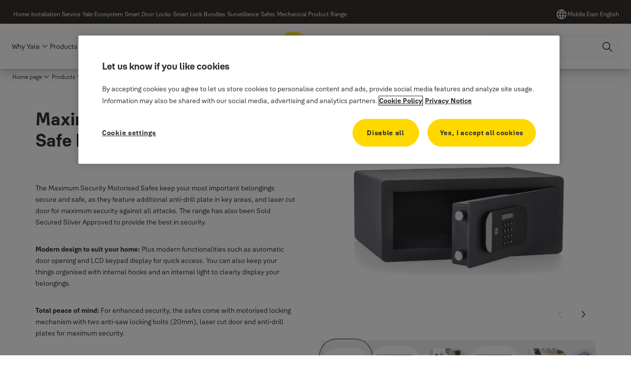

--- FILE ---
content_type: text/html; charset=utf-8
request_url: https://www.yalehome.com/ae/en/products/safes/maximum-security-safes/maximum-security-motorised-safes/maximum-security-motorised-safe-laptop
body_size: 35922
content:
<!DOCTYPE html><html lang="en" class="navigation-header   dropdown full-width solid " style="--device-mobile: 360px; --device-mobile-lg: 576px; --device-tablet: 768px; --device-tablet-lg: 1024px; --device-laptop: 1280px; --device-laptop-lg: 1440px; --device-desktop: 1920px; --device-desktop-lg: 2560px; --grid-extended-max-width: 2288px; --topPaddingLocalizationBar: 0px; --vh: 7.32px;"><head>
  
  <meta name="viewport" content="width=device-width, initial-scale=1">

  <link rel="preconnect" href="https://gw-assets.assaabloy.com/">

  <meta charset="UTF-8">
  <link rel="icon" href="https://www.yalehome.com/logo/Yale_Logo_Primary_Small_RGB.ico">
  <title>Safes Dubai | Security Safes | Safe Box Dubai | Yale</title>
  <meta property="version" content="aa94c5c">
  <meta property="og:type" content="website">
  <meta property="og:title" content="Safes Dubai | Security Safes | Safe Box Dubai">
  
    <meta name="description" content="&lt;p&gt;&lt;p&gt;The Maximum Security Motorised Safes keep your most important belongings secure and safe, as they feature additional anti-drill plate in key areas, and laser cut door for maximum security against all attacks. The range has also been Sold Secured Sliver Approved to provide the best in security.&lt;/p&gt;&lt;p&gt;&lt;strong&gt;Modern design to suit your home:&amp;nbsp;&lt;/strong&gt;Plus modern functionalities such as automatic door opening and LCD keypad display for quick access. You can also keep your things organised with internal hooks and an internal light to clearly display your belongings.&lt;/p&gt;&lt;p&gt;&lt;strong&gt;Total peace of mind: &lt;/strong&gt;For enhanced security, the safes come with motorised locking mechanism with two anti-saw locking bolts (20mm), laser cut door and anti-drill plates for maximum security.&lt;/p&gt;&lt;p&gt;&lt;strong&gt;One less thing to think about: &lt;/strong&gt;If you need emergency access to your safe, you have the option to use a 9V battery (not included) to gain quick access.&lt;/p&gt;&lt;p&gt;&lt;strong&gt;Flexibility: &lt;/strong&gt;You can now choose how to protect your belongings either by pin code or mechanical key to open the safe.&lt;/p&gt;&lt;/p&gt;&lt;p&gt;&lt;p&gt;&lt;strong&gt;Features:&lt;/strong&gt;&lt;/p&gt;&lt;ul&gt;&lt;li&gt;Anti-drill plate and laser cut door for maximum security against attacks&lt;/li&gt;&lt;li&gt;Maximum security mechanical over-ride that includes 1 double bitted key&lt;/li&gt;&lt;li&gt;Motorised locking mechanism with two anti-saw locking bolts (20mm)&lt;/li&gt;&lt;li&gt;PIN code access&lt;/li&gt;&lt;li&gt;Lock down for one minute after three incorrect attempts&lt;/li&gt;&lt;li&gt;Must be securely mounted with fixings provided to a wall or floor&lt;/li&gt;&lt;li&gt;Protect documents, jewellery, keys or any other valuable items&lt;/li&gt;&lt;/ul&gt;&lt;p&gt;&amp;nbsp;&lt;/p&gt;&lt;p&gt;&lt;strong&gt;Additional features&lt;/strong&gt;&lt;/p&gt;&lt;ul&gt;&lt;li&gt;Automatic door opening mechanism&lt;/li&gt;&lt;li&gt;Clear LCD keypad display&lt;/li&gt;&lt;li&gt;Internal light for contents to be easily seen&lt;/li&gt;&lt;li&gt;Internal hooks for hanging keys or small items&lt;/li&gt;&lt;/ul&gt;&lt;/p&gt;&lt;p&gt;&lt;p&gt;&lt;strong&gt;Specifications:&lt;/strong&gt;&lt;/p&gt;&lt;ul&gt;&lt;li&gt;&lt;strong&gt;External Dimensions: &lt;/strong&gt;H200 x W480 x D350 mm&lt;/li&gt;&lt;li&gt;&lt;strong&gt;Internal Dimensions:&lt;/strong&gt; H190 x W467 x D280 mm&lt;/li&gt;&lt;li&gt;&lt;strong&gt;Weight:&lt;/strong&gt; 18 kg&lt;/li&gt;&lt;li&gt;&lt;strong&gt;Volume:&lt;/strong&gt; 24.8 litres&lt;/li&gt;&lt;li&gt;&lt;strong&gt;Mechanical Over-ride: &lt;/strong&gt;Double bitted key 1x&lt;/li&gt;&lt;/ul&gt;&lt;p&gt;&lt;strong&gt;Box contains:&lt;/strong&gt;&lt;/p&gt;&lt;ul&gt;&lt;li&gt;1 x Safe&lt;/li&gt;&lt;li&gt;1 x key&lt;/li&gt;&lt;li&gt;4 x AA batteries&lt;/li&gt;&lt;li&gt;1 x Pack of fixing bolts for securing the safe to wall or floor&lt;/li&gt;&lt;li&gt;1 x User manual / fitting instructions&lt;/li&gt;&lt;/ul&gt;&lt;/p&gt;">
    <meta property="og:description" content="&lt;p&gt;&lt;p&gt;The Maximum Security Motorised Safes keep your most important belongings secure and safe, as they feature additional anti-drill plate in key areas, and laser cut door for maximum security against all attacks. The range has also been Sold Secured Sliver Approved to provide the best in security.&lt;/p&gt;&lt;p&gt;&lt;strong&gt;Modern design to suit your home:&amp;nbsp;&lt;/strong&gt;Plus modern functionalities such as automatic door opening and LCD keypad display for quick access. You can also keep your things organised with internal hooks and an internal light to clearly display your belongings.&lt;/p&gt;&lt;p&gt;&lt;strong&gt;Total peace of mind: &lt;/strong&gt;For enhanced security, the safes come with motorised locking mechanism with two anti-saw locking bolts (20mm), laser cut door and anti-drill plates for maximum security.&lt;/p&gt;&lt;p&gt;&lt;strong&gt;One less thing to think about: &lt;/strong&gt;If you need emergency access to your safe, you have the option to use a 9V battery (not included) to gain quick access.&lt;/p&gt;&lt;p&gt;&lt;strong&gt;Flexibility: &lt;/strong&gt;You can now choose how to protect your belongings either by pin code or mechanical key to open the safe.&lt;/p&gt;&lt;/p&gt;&lt;p&gt;&lt;p&gt;&lt;strong&gt;Features:&lt;/strong&gt;&lt;/p&gt;&lt;ul&gt;&lt;li&gt;Anti-drill plate and laser cut door for maximum security against attacks&lt;/li&gt;&lt;li&gt;Maximum security mechanical over-ride that includes 1 double bitted key&lt;/li&gt;&lt;li&gt;Motorised locking mechanism with two anti-saw locking bolts (20mm)&lt;/li&gt;&lt;li&gt;PIN code access&lt;/li&gt;&lt;li&gt;Lock down for one minute after three incorrect attempts&lt;/li&gt;&lt;li&gt;Must be securely mounted with fixings provided to a wall or floor&lt;/li&gt;&lt;li&gt;Protect documents, jewellery, keys or any other valuable items&lt;/li&gt;&lt;/ul&gt;&lt;p&gt;&amp;nbsp;&lt;/p&gt;&lt;p&gt;&lt;strong&gt;Additional features&lt;/strong&gt;&lt;/p&gt;&lt;ul&gt;&lt;li&gt;Automatic door opening mechanism&lt;/li&gt;&lt;li&gt;Clear LCD keypad display&lt;/li&gt;&lt;li&gt;Internal light for contents to be easily seen&lt;/li&gt;&lt;li&gt;Internal hooks for hanging keys or small items&lt;/li&gt;&lt;/ul&gt;&lt;/p&gt;&lt;p&gt;&lt;p&gt;&lt;strong&gt;Specifications:&lt;/strong&gt;&lt;/p&gt;&lt;ul&gt;&lt;li&gt;&lt;strong&gt;External Dimensions: &lt;/strong&gt;H200 x W480 x D350 mm&lt;/li&gt;&lt;li&gt;&lt;strong&gt;Internal Dimensions:&lt;/strong&gt; H190 x W467 x D280 mm&lt;/li&gt;&lt;li&gt;&lt;strong&gt;Weight:&lt;/strong&gt; 18 kg&lt;/li&gt;&lt;li&gt;&lt;strong&gt;Volume:&lt;/strong&gt; 24.8 litres&lt;/li&gt;&lt;li&gt;&lt;strong&gt;Mechanical Over-ride: &lt;/strong&gt;Double bitted key 1x&lt;/li&gt;&lt;/ul&gt;&lt;p&gt;&lt;strong&gt;Box contains:&lt;/strong&gt;&lt;/p&gt;&lt;ul&gt;&lt;li&gt;1 x Safe&lt;/li&gt;&lt;li&gt;1 x key&lt;/li&gt;&lt;li&gt;4 x AA batteries&lt;/li&gt;&lt;li&gt;1 x Pack of fixing bolts for securing the safe to wall or floor&lt;/li&gt;&lt;li&gt;1 x User manual / fitting instructions&lt;/li&gt;&lt;/ul&gt;&lt;/p&gt;">
  
  <meta property="og:image" content="https://static-mpc.assaabloy.com/yalefile//Fetchfile.aspx?id=42667">
  
    <meta property="og:url" content="https://www.yalehome.com/ae/en/products/safes/maximum-security-safes/maximum-security-motorised-safes/maximum-security-motorised-safe-laptop">
  
  
  <meta name="template" content="product-enriched-page">
  
  
  
  
  
  <meta name="google-site-verification" content="1BOLW-IM4cuGb2aPYs57cxXmnGDNPYATRig89RLIJnE">

  
  <meta name="addsearch-custom-field" data-type="text" content="title=Safes Dubai | Security Safes | Safe Box Dubai">
  <meta name="addsearch-custom-field" data-type="text" content="market_name=ae">
  <meta name="addsearch-custom-field" data-type="text" content="language_name=en">
  <meta name="addsearch-custom-field" data-type="text" content="content_category=product">
  

  
  
    <link rel="canonical" href="https://www.yalehome.com/ae/en/products/safes/maximum-security-safes/maximum-security-motorised-safes/maximum-security-motorised-safe-laptop">
    
      <link rel="alternate" hreflang="en-ae" href="https://www.yalehome.com/ae/en/products/safes/maximum-security-safes/maximum-security-motorised-safes/maximum-security-motorised-safe-laptop">
    
      <link rel="alternate" hreflang="hr-hr" href="https://www.yalehome.com/hr/hr/products/safes/maximum-security-safes/maximum-security-motorised-safes/maximum-security-motorised-safe-laptop">
    
      <link rel="alternate" hreflang="en-hr" href="https://www.yalehome.com/hr/en/products/safes/maximum-security-safes/maximum-security-motorised-safes/maximum-security-motorised-safe-laptop">
    
      <link rel="alternate" hreflang="si-si" href="https://www.yalehome.com/si/si/products/safes/maximum-security-safes/maximum-security-motorised-safes/maximum-security-motorised-safe-laptop">
    
  


  
    
      <link rel="preload" as="image" fetchpriority="high" imagesrcset="https://static-mpc.assaabloy.com/yalefile//Fetchfile.aspx?id=42667" href="https://static-mpc.assaabloy.com/yalefile//Fetchfile.aspx?id=42667">
    
  

  
  
  <script async="" src="https://www.googletagmanager.com/gtm.js?id=GTM-P6G8W4L"></script><script async="" src="https://www.googletagmanager.com/gtm.js?id=GTM-WBWG4NJ"></script><script>
    if (!window.onecms) {
      window.onecms = {
        config: {
          site: {
            fadeInComponents: true,
            chinaSite: false,
            name: 'yalehome.com',
            market: 'ae',
            language: 'en',
            homePagePath: '/ae/en',
            translationsUrl: '/rest/api/v1/translations.json/ae/en',
            theme: 'assa-abloy-onecms.brand.theme.yale',
            enableSessionStorageCache: true,
            sessionStorageVersion: 1768816866805
          }
        },
        clientlibs: {}
      }
    }

    window.dataLayer = window.dataLayer || [];
    window.dataLayer.push({
  "googleAnalyticsTrackingId": "UA-17355825-1",
  "matomoSiteId": "290",
  "googleAnalytics4MeasurementId": "G-Z6BWGW4FTB",
  "googleAnalyticsTrackingIdMarket": "UA-17355825-3",
  "googleAnalytics4MeasurementIdMarket": "G-7S8CXPE5LH",
  "matomoSiteIdMarket": "475",
  "siteDivision": "00"
});
    window.onecms.clientlibs.vendorJsUrl = '/etc.clientlibs/assa-abloy-onecms/clientlibs-generated/webcomponents/gw-group-vendor.lc-c8758d0d91f0aa762e74306bf63e44bf-lc.js';
    window.onecms.clientlibs.cookieBannerId = '01912194-e19d-7368-9b31-6e6c0b92a747';
    window.onecms.clientlibs.enableSentry = false;
    window.onecms.clientlibs.sentrySampleRate = '0.5';
    window.onecms.clientlibs.sentryTracesSampleRate = 0.1;
    window.onecms.clientlibs.environment = 'prod';
    window.onecms.clientlibs.isPublish = true;
    window.onecms.clientlibs.centralGtmContainerId = 'GTM-WBWG4NJ';
    window.onecms.clientlibs.featureFlagDivisionGtmPublish = true;
    window.onecms.clientlibs.divisionGtmContainerId = 'GTM-P6G8W4L';
    window.onecms.clientlibs.trackingEnabled = true;
    window.onecms.clientlibs.pageTracked = true;
    window.onecms.clientlibs.videoViewerScriptUrl = "https://gw-assets.assaabloy.com/s7viewers/html5/js/VideoViewer.js";
    window.onecms.clientlibs.interactiveImageScriptUrl = "https://gw-assets.assaabloy.com/s7viewers/html5/js/InteractiveImage.js";
  </script>
  

  
  
    
  
    <script defer="" src="/etc.clientlibs/assa-abloy-onecms/clientlibs/onecms-script-loader.lc-a0ba371bb76eda5838d458b576137ed7-lc.min.js"></script>

  

  
  
  

  
  

  
  
    <link rel="stylesheet" href="/etc.clientlibs/assa-abloy-onecms/clientlibs-generated/themes/global.lc-29ccfeae8fd9bff7620687abbcd84cc2-lc.min.css" type="text/css">
<link rel="stylesheet" href="/etc.clientlibs/assa-abloy-onecms/clientlibs-generated/themes/yale.lc-5f0a03ed75a37f8b991a1e66560bbed4-lc.min.css" type="text/css">

  


  <style>
    :root{
  --font-family-body:Yale Solis;--font-family-heading:Yale Solis;
}

  </style>
  <style>
    
  </style>
  


  
  
  
    <link rel="stylesheet" href="/etc.clientlibs/assa-abloy-onecms/components/structure/page/v1/page/clientlibs/header-offset-ssr-variables.lc-af567384b6afc7df0896c6eff7f36e56-lc.min.css" type="text/css">

  


  
  
    
  


  
  

  

  



  
    <link rel="stylesheet" href="/etc.clientlibs/assa-abloy-onecms/clientlibs/grid.lc-5334516a308a40e7dd7b3c7a8ae96960-lc.min.css" type="text/css">

  


  
    
    

    

    
    
    

  

  
  <script src="https://www.yalehome.com/static-content/gw_geo_na/gw_geo_na_0fc124a5b26673800ce35b0a972a7a004b4cd131.js" type="text/javascript">
</script>


  <script type="application/ld+json">
    {"@context":"https://schema.org","@type":"BreadcrumbList","itemListElement":[{"position":1,"@type":"ListItem","name":"Home page","item":"https://www.yalehome.com/ae/en"},{"position":2,"@type":"ListItem","name":"Products","item":"https://www.yalehome.com/ae/en/products"},{"position":3,"@type":"ListItem","name":"Yale Safes","item":"https://www.yalehome.com/ae/en/products/safes"},{"position":4,"@type":"ListItem","name":"Maximum Security Safes","item":"https://www.yalehome.com/ae/en/products/safes/maximum-security-safes"},{"position":5,"@type":"ListItem","name":"Maximum Security Motorised Safes"}]}
  </script>
  
<script async="" src="/etc.clientlibs/assa-abloy-onecms/clientlibs-generated/webcomponents/gw-group-wc-dependencies/resources/_d.webcomponents-ce.js"></script><script async="" src="/etc.clientlibs/assa-abloy-onecms/clientlibs-generated/webcomponents/gw-group-wc-dependencies/resources/_e.custom-elements-es5-adapter.js"></script><style data-styled="active" data-styled-version="5.3.6"></style><style data-styled="active" data-styled-version="5.3.6"></style><style data-styled="active" data-styled-version="5.3.6"></style><style data-styled="active" data-styled-version="5.3.6"></style><style data-styled="active" data-styled-version="5.3.6"></style><style data-styled="active" data-styled-version="5.3.6"></style></head>
<body class="product-enriched-page page basicpage aa-light-theme" id="product-enriched-page-3cdc9f378a" data-theme="light">



  




  



  


    
        
            <div class="toast gw-group-toast">

<gw-group-toast id="gw-group-toast-75eb595b89" data-client-lib="/etc.clientlibs/assa-abloy-onecms/clientlibs-generated/webcomponents/gw-group-toast.lc-187d3936fc18dfe367e4db98bd23bfa1-lc.js"><div data-addsearch="exclude" aria-disabled="true" aria-label="" class="styles__Toast-sc-6j63c8-1 jFzVqZ toast-message-wrapper"><div data-addsearch="exclude" class="styles__Text-sc-6j63c8-0 bVYyKt label-sm"></div></div></gw-group-toast>


</div>

        
    
        
            <div class="header header-includer"><div class="site-header">
  <div class="site-header--nav-bar">
  



  <gw-group-nav-header data-client-lib="/etc.clientlibs/assa-abloy-onecms/clientlibs-generated/webcomponents/gw-group-nav-header.lc-1d92492a3819d9c9ef5f46563e374d3d-lc.js" content="[base64]"><header class="styles__Header-sc-z2fkzf-4 gFclYc"><div id="a11y-skip-link" tabindex="0"><a href="#a11y-skip-link-target" class="styles__SkipLink-sc-z2fkzf-3 gsFJOs">jumpToMainContent</a></div><section class="styles__Topbar-sc-1hzxovh-1 eTryn topbar"></section><div class="styles__Wrapper-sc-z2fkzf-0 gRutnU"><section class="styles__PrimaryNavigation-sc-z2fkzf-1 dEmSaK primary-navigation"><div class="styles__Navigation-sc-x3fycp-0 bWUyaF nav-bar__navigation"><div class="styles__Menu-sc-x3fycp-1 gjkLMg"><button id="gw-group-nav-menu" aria-expanded="false" tabindex="0" class="styles__HamburgerButton-sc-gappku-0 hzYBsL hamburger-menu-button label-md" aria-haspopup="true" aria-controls="hamburger-menu"><div class="styles__HamburgerIcon-sc-gappku-2 iehzkx  hamburger-menu-button" role="presentation"><span class="hamburger-menu-button"></span><span class="hamburger-menu-button"></span><span class="hamburger-menu-button"></span></div><label class="styles__MenuLabel-sc-gappku-1 keTNqZ hamburger-menu-button sr-only">Menu</label></button><nav aria-label="Main menu" class="styles__TopNavigation-sc-khrlvi-1 ksMHTH"></nav></div><div hidden="" style="position: absolute; pointer-events: none; z-index: 999; opacity: 0; transform: translateY(-16px); overflow: initial;"><div id="hamburger-menu" class="styles__HamburgerMenu-sc-1k5lid8-0 fGXaOn"><nav aria-labelledby="gw-group-nav-menu" class="styles__HamburgerNavigation-sc-1k5lid8-1 gblgCQ"><div class="styles__MobileNavigation-sc-1krcsdf-0 iVcejX"><div id="mobile-subnavigation-menu-10882d132d" class="styles__SubNavigation-sc-1m33sy9-0 kyWyHs"><div class="button aem-ie__cta"><button class="styles__Button-sc-18sij4a-0 bMXnuW styles__BackButton-sc-1m33sy9-1 jIUdFH label-lg" aria-label="Return" id="fd7b0ca3-e843-47f7-849c-7145b3938ab5" role="button" data-variant="default"><svg role="presentation" class="styles__Icon-sc-1u0rbjk-0 fivoSa leading-icon external " width="24" height="24" viewBox="0 0 24 24" fill="none" xmlns="http://www.w3.org/2000/svg"><path d="M13.0323 19.0001C12.8361 19.0001 12.64 18.9275 12.4852 18.7719C12.1858 18.4711 12.1858 17.9732 12.4852 17.6724L17.3574 12.7767H4.77419C4.35097 12.7767 4 12.424 4 11.9988C4 11.5735 4.35097 11.2208 4.77419 11.2208H17.3574L12.4852 6.32512C12.1858 6.02432 12.1858 5.52645 12.4852 5.22566C12.7845 4.92486 13.28 4.92486 13.5794 5.22566L19.7729 11.449C19.8452 11.5216 19.9071 11.6046 19.9381 11.698C19.9794 11.7913 20 11.895 20 11.9988C20 12.1025 19.9794 12.2062 19.9381 12.2996C19.8968 12.3929 19.8452 12.4759 19.7729 12.5485L13.5794 18.7719C13.4245 18.9275 13.2284 19.0001 13.0323 19.0001Z" fill="#1A1A1A"></path></svg><span id="298c72a6-4dd3-4987-84f7-714379f52ae2" class="styles__Label-sc-18sij4a-1 jKMGzI styles__BackButton-sc-1m33sy9-1 jIUdFH label-lg ">Return</span></button></div><div class="styles__Menu-sc-1m33sy9-2 hpOFDI"><nav class="styles__TreeNavigation-sc-16eevtj-0 cpUXTX"><ul class="styles__List-sc-16eevtj-1 eJajLR"><li class="styles__ListItem-sc-16eevtj-2 jdnPIG"><div class="button aem-ie__cta"><a class="styles__Button-sc-18sij4a-0 hSUEYJ label-md" aria-label="Yale Smart Home Ecosystem" id="df089259-5540-44e2-8cb5-83b12424636f" role="link" href="https://www.yalehome.com/ae/en/products/yale-smart-home-ecosystem" target="_self" rel="" tabindex="0" data-variant="text"><span id="d5290e0a-04df-46a6-ad4b-83ad950a810a" class="styles__Label-sc-18sij4a-1 fcDSKM label-md ">Yale Smart Home Ecosystem</span><svg role="presentation" class="styles__Icon-sc-1u0rbjk-0 fivoSa  " width="24" height="24" viewBox="0 0 24 24" fill="none" xmlns="http://www.w3.org/2000/svg"><path d="M13.0323 19.0001C12.8361 19.0001 12.64 18.9275 12.4852 18.7719C12.1858 18.4711 12.1858 17.9732 12.4852 17.6724L17.3574 12.7767H4.77419C4.35097 12.7767 4 12.424 4 11.9988C4 11.5735 4.35097 11.2208 4.77419 11.2208H17.3574L12.4852 6.32512C12.1858 6.02432 12.1858 5.52645 12.4852 5.22566C12.7845 4.92486 13.28 4.92486 13.5794 5.22566L19.7729 11.449C19.8452 11.5216 19.9071 11.6046 19.9381 11.698C19.9794 11.7913 20 11.895 20 11.9988C20 12.1025 19.9794 12.2062 19.9381 12.2996C19.8968 12.3929 19.8452 12.4759 19.7729 12.5485L13.5794 18.7719C13.4245 18.9275 13.2284 19.0001 13.0323 19.0001Z" fill="#1A1A1A"></path></svg></a></div></li><li class="styles__ListItem-sc-16eevtj-2 jdnPIG"><div class="button aem-ie__cta"><a class="styles__Button-sc-18sij4a-0 hSUEYJ label-md" aria-label="Smart Door Locks" id="850e7557-6f3b-4903-b9f8-4c65f7993f1c" role="link" href="https://www.yalehome.com/ae/en/products/smart-door-locks" target="_self" rel="" tabindex="0" data-variant="text"><span id="94fb2d34-080f-46b2-847d-8575afd9a0ee" class="styles__Label-sc-18sij4a-1 fcDSKM label-md ">Smart Door Locks</span><svg role="presentation" class="styles__Icon-sc-1u0rbjk-0 fivoSa  " width="24" height="24" viewBox="0 0 24 24" fill="none" xmlns="http://www.w3.org/2000/svg"><path d="M13.0323 19.0001C12.8361 19.0001 12.64 18.9275 12.4852 18.7719C12.1858 18.4711 12.1858 17.9732 12.4852 17.6724L17.3574 12.7767H4.77419C4.35097 12.7767 4 12.424 4 11.9988C4 11.5735 4.35097 11.2208 4.77419 11.2208H17.3574L12.4852 6.32512C12.1858 6.02432 12.1858 5.52645 12.4852 5.22566C12.7845 4.92486 13.28 4.92486 13.5794 5.22566L19.7729 11.449C19.8452 11.5216 19.9071 11.6046 19.9381 11.698C19.9794 11.7913 20 11.895 20 11.9988C20 12.1025 19.9794 12.2062 19.9381 12.2996C19.8968 12.3929 19.8452 12.4759 19.7729 12.5485L13.5794 18.7719C13.4245 18.9275 13.2284 19.0001 13.0323 19.0001Z" fill="#1A1A1A"></path></svg></a></div></li><li class="styles__ListItem-sc-16eevtj-2 iDNwMC"><div class="button aem-ie__cta"><a class="styles__Button-sc-18sij4a-0 hSUEYJ label-md" aria-label="Yale Safes" id="da1d2f75-2235-4f49-ad2e-5d10780aff7e" role="link" href="https://www.yalehome.com/ae/en/products/safes" target="_self" rel="" tabindex="0" data-variant="text"><span id="59375a60-d37a-4896-8035-11cdd4fa5ea5" class="styles__Label-sc-18sij4a-1 fcDSKM label-md ">Yale Safes</span><svg role="presentation" class="styles__Icon-sc-1u0rbjk-0 fivoSa  " width="24" height="24" viewBox="0 0 24 24" fill="none" xmlns="http://www.w3.org/2000/svg"><path d="M13.0323 19.0001C12.8361 19.0001 12.64 18.9275 12.4852 18.7719C12.1858 18.4711 12.1858 17.9732 12.4852 17.6724L17.3574 12.7767H4.77419C4.35097 12.7767 4 12.424 4 11.9988C4 11.5735 4.35097 11.2208 4.77419 11.2208H17.3574L12.4852 6.32512C12.1858 6.02432 12.1858 5.52645 12.4852 5.22566C12.7845 4.92486 13.28 4.92486 13.5794 5.22566L19.7729 11.449C19.8452 11.5216 19.9071 11.6046 19.9381 11.698C19.9794 11.7913 20 11.895 20 11.9988C20 12.1025 19.9794 12.2062 19.9381 12.2996C19.8968 12.3929 19.8452 12.4759 19.7729 12.5485L13.5794 18.7719C13.4245 18.9275 13.2284 19.0001 13.0323 19.0001Z" fill="#1A1A1A"></path></svg></a></div></li><li class="styles__ListItem-sc-16eevtj-2 jdnPIG"><div class="button aem-ie__cta"><a class="styles__Button-sc-18sij4a-0 hSUEYJ label-md" aria-label="Mechanical Range" id="e0c6bb7a-5709-4cd4-9c4f-bddadfc071dc" role="link" href="https://www.yalehome.com/ae/en/products/mechanical-range" target="_self" rel="" tabindex="0" data-variant="text"><span id="56842f6d-a9e8-470c-8790-c1e25eb5c867" class="styles__Label-sc-18sij4a-1 fcDSKM label-md ">Mechanical Range</span><svg role="presentation" class="styles__Icon-sc-1u0rbjk-0 fivoSa  " width="24" height="24" viewBox="0 0 24 24" fill="none" xmlns="http://www.w3.org/2000/svg"><path d="M13.0323 19.0001C12.8361 19.0001 12.64 18.9275 12.4852 18.7719C12.1858 18.4711 12.1858 17.9732 12.4852 17.6724L17.3574 12.7767H4.77419C4.35097 12.7767 4 12.424 4 11.9988C4 11.5735 4.35097 11.2208 4.77419 11.2208H17.3574L12.4852 6.32512C12.1858 6.02432 12.1858 5.52645 12.4852 5.22566C12.7845 4.92486 13.28 4.92486 13.5794 5.22566L19.7729 11.449C19.8452 11.5216 19.9071 11.6046 19.9381 11.698C19.9794 11.7913 20 11.895 20 11.9988C20 12.1025 19.9794 12.2062 19.9381 12.2996C19.8968 12.3929 19.8452 12.4759 19.7729 12.5485L13.5794 18.7719C13.4245 18.9275 13.2284 19.0001 13.0323 19.0001Z" fill="#1A1A1A"></path></svg></a></div></li><li class="styles__ListItem-sc-16eevtj-2 jdnPIG"><div class="button aem-ie__cta"><a class="styles__Button-sc-18sij4a-0 hSUEYJ label-md" aria-label="Alarms &amp; Surveillance" id="b5c46b42-e9f9-4c12-abf5-54ec09cbec66" role="link" href="https://www.yalehome.com/ae/en/products/alarms-surveillance" target="_self" rel="" tabindex="0" data-variant="text"><span id="7f9738a1-4344-49ed-bb4e-40124ada605f" class="styles__Label-sc-18sij4a-1 fcDSKM label-md ">Alarms &amp; Surveillance</span><svg role="presentation" class="styles__Icon-sc-1u0rbjk-0 fivoSa  " width="24" height="24" viewBox="0 0 24 24" fill="none" xmlns="http://www.w3.org/2000/svg"><path d="M13.0323 19.0001C12.8361 19.0001 12.64 18.9275 12.4852 18.7719C12.1858 18.4711 12.1858 17.9732 12.4852 17.6724L17.3574 12.7767H4.77419C4.35097 12.7767 4 12.424 4 11.9988C4 11.5735 4.35097 11.2208 4.77419 11.2208H17.3574L12.4852 6.32512C12.1858 6.02432 12.1858 5.52645 12.4852 5.22566C12.7845 4.92486 13.28 4.92486 13.5794 5.22566L19.7729 11.449C19.8452 11.5216 19.9071 11.6046 19.9381 11.698C19.9794 11.7913 20 11.895 20 11.9988C20 12.1025 19.9794 12.2062 19.9381 12.2996C19.8968 12.3929 19.8452 12.4759 19.7729 12.5485L13.5794 18.7719C13.4245 18.9275 13.2284 19.0001 13.0323 19.0001Z" fill="#1A1A1A"></path></svg></a></div></li><li class="styles__ListItem-sc-16eevtj-2 jdnPIG"><div class="button aem-ie__cta"><a class="styles__Button-sc-18sij4a-0 hSUEYJ label-md" aria-label="Window Solutions" id="caf00017-aa7b-4a15-9d25-ab598d34c594" role="link" href="https://www.yalehome.com/ae/en/products/window-solutions" target="_self" rel="" tabindex="0" data-variant="text"><span id="e591119e-efa9-4801-80e6-6b2adc97745a" class="styles__Label-sc-18sij4a-1 fcDSKM label-md ">Window Solutions</span><svg role="presentation" class="styles__Icon-sc-1u0rbjk-0 fivoSa  " width="24" height="24" viewBox="0 0 24 24" fill="none" xmlns="http://www.w3.org/2000/svg"><path d="M13.0323 19.0001C12.8361 19.0001 12.64 18.9275 12.4852 18.7719C12.1858 18.4711 12.1858 17.9732 12.4852 17.6724L17.3574 12.7767H4.77419C4.35097 12.7767 4 12.424 4 11.9988C4 11.5735 4.35097 11.2208 4.77419 11.2208H17.3574L12.4852 6.32512C12.1858 6.02432 12.1858 5.52645 12.4852 5.22566C12.7845 4.92486 13.28 4.92486 13.5794 5.22566L19.7729 11.449C19.8452 11.5216 19.9071 11.6046 19.9381 11.698C19.9794 11.7913 20 11.895 20 11.9988C20 12.1025 19.9794 12.2062 19.9381 12.2996C19.8968 12.3929 19.8452 12.4759 19.7729 12.5485L13.5794 18.7719C13.4245 18.9275 13.2284 19.0001 13.0323 19.0001Z" fill="#1A1A1A"></path></svg></a></div></li><li class="styles__ListItem-sc-16eevtj-2 jdnPIG"><div class="button aem-ie__cta"><a class="styles__Button-sc-18sij4a-0 hSUEYJ label-md" aria-label="Holiday Homes" id="343a4337-c468-4f81-96a1-86471fa35d34" role="link" href="https://www.yalehome.com/ae/en/products/holiday-homes" target="_self" rel="" tabindex="0" data-variant="text"><span id="dd71805f-17fe-43e5-bc55-0ad9e905d277" class="styles__Label-sc-18sij4a-1 fcDSKM label-md ">Holiday Homes</span><svg role="presentation" class="styles__Icon-sc-1u0rbjk-0 fivoSa  " width="24" height="24" viewBox="0 0 24 24" fill="none" xmlns="http://www.w3.org/2000/svg"><path d="M13.0323 19.0001C12.8361 19.0001 12.64 18.9275 12.4852 18.7719C12.1858 18.4711 12.1858 17.9732 12.4852 17.6724L17.3574 12.7767H4.77419C4.35097 12.7767 4 12.424 4 11.9988C4 11.5735 4.35097 11.2208 4.77419 11.2208H17.3574L12.4852 6.32512C12.1858 6.02432 12.1858 5.52645 12.4852 5.22566C12.7845 4.92486 13.28 4.92486 13.5794 5.22566L19.7729 11.449C19.8452 11.5216 19.9071 11.6046 19.9381 11.698C19.9794 11.7913 20 11.895 20 11.9988C20 12.1025 19.9794 12.2062 19.9381 12.2996C19.8968 12.3929 19.8452 12.4759 19.7729 12.5485L13.5794 18.7719C13.4245 18.9275 13.2284 19.0001 13.0323 19.0001Z" fill="#1A1A1A"></path></svg></a></div></li><li class="styles__ListItem-sc-16eevtj-2 jdnPIG"><div class="button aem-ie__cta"><a class="styles__Button-sc-18sij4a-0 hSUEYJ label-md" aria-label="Projects &amp; OEM" id="83e9456a-afba-4ae1-ad26-9bd6e27fedd4" role="link" href="https://www.yalehome.com/ae/en/products/projects-oem" target="_self" rel="" tabindex="0" data-variant="text"><span id="a100b22f-ed4e-41cc-8da3-c31edff65e46" class="styles__Label-sc-18sij4a-1 fcDSKM label-md ">Projects &amp; OEM</span><svg role="presentation" class="styles__Icon-sc-1u0rbjk-0 fivoSa  " width="24" height="24" viewBox="0 0 24 24" fill="none" xmlns="http://www.w3.org/2000/svg"><path d="M13.0323 19.0001C12.8361 19.0001 12.64 18.9275 12.4852 18.7719C12.1858 18.4711 12.1858 17.9732 12.4852 17.6724L17.3574 12.7767H4.77419C4.35097 12.7767 4 12.424 4 11.9988C4 11.5735 4.35097 11.2208 4.77419 11.2208H17.3574L12.4852 6.32512C12.1858 6.02432 12.1858 5.52645 12.4852 5.22566C12.7845 4.92486 13.28 4.92486 13.5794 5.22566L19.7729 11.449C19.8452 11.5216 19.9071 11.6046 19.9381 11.698C19.9794 11.7913 20 11.895 20 11.9988C20 12.1025 19.9794 12.2062 19.9381 12.2996C19.8968 12.3929 19.8452 12.4759 19.7729 12.5485L13.5794 18.7719C13.4245 18.9275 13.2284 19.0001 13.0323 19.0001Z" fill="#1A1A1A"></path></svg></a></div></li></ul></nav></div></div></div></nav></div></div></div><div class="styles__Logotype-sc-hktp9h-0 jmZgQt"><div class="styles__ImageWrapper-sc-h9y1a8-0 eeKpvr"><a href="https://www.yalehome.com/ae/en" id="page-logo"><div class="styles__Image-sc-h9y1a8-1 gyRPfV"><picture class="styles__FullPicture-sc-h9y1a8-3 jfRrWj"><img id="page-logo" src="https://gw-assets.assaabloy.com/is/content/assaabloy/yale-logo-6?wid=undefined&amp;hei=undefined" srcset="" alt="Yale" loading="lazy" sizes="(min-width: 1024px) 33vw, 50vw" width="auto" height="auto" aria-label="yalehome.com Home" class="styles__FullImage-sc-h9y1a8-2 OmrEl"></picture></div></a></div></div><div class="styles__RightSideWrapper-sc-z2fkzf-2 dsQtJS"><div class="styles__SearchBar-sc-shxt5d-5 dViMtp"><div class="styles__InputWrapper-sc-shxt5d-0 hqjvkO"><form role="search" class="styles__SearchBarInput-sc-shxt5d-4 erlPwq"><input type="search" placeholder="Search" aria-label="Search this site" name="search-bar-input" role="combobox" aria-controls="search-results" aria-expanded="false" class="styles__InputText-sc-shxt5d-3 bKrByQ" value=""><button class="styles__SearchIcon-sc-shxt5d-1 jHQpMW magnifying-glas" aria-label="Search" type="button"><svg role="presentation" class="styles__Icon-sc-1u0rbjk-0 fivoSa" width="24" height="24" viewBox="0 0 24 24" fill="none" xmlns="http://www.w3.org/2000/svg"><path d="M21.7668 20.6874L16.0766 14.9962C16.579 14.3912 16.9789 13.7144 17.2762 12.9864C17.676 12.0224 17.8811 10.997 17.8811 9.94078C17.8811 8.88458 17.676 7.86939 17.2762 6.89522C16.8763 5.92105 16.2919 5.05967 15.5538 4.32135C14.8156 3.58303 13.9441 2.99853 12.9804 2.59861C11.0529 1.79876 8.8384 1.79876 6.90068 2.60886C5.92669 3.00879 5.06549 3.59329 4.32731 4.33161C3.58913 5.06993 3.00474 5.94156 2.6049 6.90547C2.20505 7.87964 2 8.89483 2 9.95104C2 11.0072 2.20505 12.0224 2.6049 12.9966C3.00474 13.9708 3.58913 14.8321 4.32731 15.5705C5.06549 16.3088 5.93695 16.8933 6.90068 17.2932C7.86441 17.6931 8.88966 17.8982 9.94566 17.8982C11.0017 17.8982 12.0167 17.6931 12.9906 17.2932C13.7186 16.9856 14.3952 16.5857 15.0001 16.0832L20.6902 21.7744C20.844 21.9282 21.0388 22 21.2336 22C21.4284 22 21.6232 21.9282 21.777 21.7744C22.0743 21.477 22.0743 20.9848 21.777 20.6874H21.7668ZM12.396 15.8678C10.8376 16.5139 9.0537 16.5139 7.49532 15.8678C6.71613 15.5397 6.01897 15.0783 5.41407 14.4835C4.80918 13.8887 4.34781 13.1914 4.02999 12.4018C3.70191 11.6225 3.53787 10.7919 3.53787 9.95104C3.53787 9.11018 3.70191 8.27957 4.02999 7.50023C4.35807 6.72089 4.81943 6.02359 5.41407 5.41858C6.00871 4.81357 6.71613 4.35212 7.49532 4.03423C8.27451 3.70609 9.10496 3.54202 9.94566 3.54202C10.7864 3.54202 11.6168 3.70609 12.396 4.03423C13.1752 4.36237 13.8724 4.82382 14.4773 5.42883C15.0719 6.02359 15.5435 6.72089 15.8716 7.51048C16.1997 8.28982 16.3637 9.11018 16.3637 9.96129C16.3637 10.8124 16.1997 11.6328 15.8716 12.4121C15.5435 13.1914 15.0821 13.8887 14.4875 14.4938C13.8929 15.0885 13.1957 15.5602 12.4063 15.8884L12.396 15.8678Z" fill="#1A1A1A"></path></svg></button><button aria-label="Reset search field" type="button" class="styles__ClearButton-sc-shxt5d-2 gJQJgT"><svg role="presentation" class="styles__Icon-sc-1u0rbjk-0 fivoSa" width="24" height="24" viewBox="0 0 24 24" fill="none" xmlns="http://www.w3.org/2000/svg"><path d="M18.0582 18.9744C17.8545 18.9744 17.6509 18.8718 17.5491 18.7692L11.9491 13.1282L6.34909 18.7692C6.04364 19.0769 5.53455 19.0769 5.22909 18.7692C4.92364 18.4615 4.92364 17.9487 5.22909 17.641L10.8291 12L5.33091 6.35897C5.02545 6.05128 5.02545 5.53846 5.33091 5.23077C5.63636 4.92308 6.14545 4.92308 6.45091 5.23077L12.0509 10.8718L17.6509 5.23077C17.9564 4.92308 18.4655 4.92308 18.7709 5.23077C19.0764 5.53846 19.0764 6.05128 18.7709 6.35897L13.0691 12L18.6691 17.641C18.9745 17.9487 18.9745 18.4615 18.6691 18.7692C18.4655 18.8718 18.2618 18.9744 18.0582 18.9744Z" fill="#1A1A1A"></path></svg></button></form></div></div></div></section><nav aria-label="Breadcrumbs"><ul class="styles__Breadcrumbs-sc-l06ea9-0 fYQOxL"><li class="styles__BreadCrumb-sc-l06ea9-1 bSvCNm"><div class="button aem-ie__cta"><a class="styles__Button-sc-18sij4a-0 hSqJBv label-sm" aria-label="Maximum Security Safes" id="79a66990-7427-4f77-acc3-50e15d5eba60" role="link" href="https://www.yalehome.com/ae/en/products/safes/maximum-security-safes" target="_self" rel="" data-variant="text"><span id="39d8a1f6-cdae-49f9-90a2-47dd02b993c6" class="styles__Label-sc-18sij4a-1 fcDSKM label-sm ">Maximum Security Safes</span><svg role="presentation" class="styles__Icon-sc-1u0rbjk-0 fivoSa chevron  " width="24" height="24" viewBox="0 0 24 24" fill="none" xmlns="http://www.w3.org/2000/svg"><path d="M12 15C12.1971 15 12.3942 14.9346 12.5498 14.7946L18.7744 9.19273C19.0752 8.92197 19.0752 8.47382 18.7744 8.20307C18.4735 7.93231 17.9755 7.93231 17.6747 8.20307L12 13.3101L6.32531 8.20307C6.02445 7.93231 5.52649 7.93231 5.22564 8.20307C4.92479 8.47382 4.92479 8.92197 5.22564 9.19273L11.4502 14.7946C11.6058 14.9346 11.8029 15 12 15Z" fill="#1A1A1A"></path></svg></a></div></li><li class="styles__BreadCrumb-sc-l06ea9-1 bSvCNm"><div class="button aem-ie__cta"><span class="styles__Button-sc-18sij4a-0 hSqJBv label-sm" aria-label="Maximum Security Motorised Safes" id="74b9a34d-9ecd-4371-b6fe-c71376891e4a" role="button" aria-current="page" data-variant="text"><span id="fcfbda11-1cf3-4f05-a7fd-9c6ad3dc080c" class="styles__Label-sc-18sij4a-1 fcDSKM label-sm ">Maximum Security Motorised Safes</span><svg role="presentation" class="styles__Icon-sc-1u0rbjk-0 fivoSa chevron external " width="24" height="24" viewBox="0 0 24 24" fill="none" xmlns="http://www.w3.org/2000/svg"><path d="M12 15C12.1971 15 12.3942 14.9346 12.5498 14.7946L18.7744 9.19273C19.0752 8.92197 19.0752 8.47382 18.7744 8.20307C18.4735 7.93231 17.9755 7.93231 17.6747 8.20307L12 13.3101L6.32531 8.20307C6.02445 7.93231 5.52649 7.93231 5.22564 8.20307C4.92479 8.47382 4.92479 8.92197 5.22564 9.19273L11.4502 14.7946C11.6058 14.9346 11.8029 15 12 15Z" fill="#1A1A1A"></path></svg></span></div></li></ul></nav></div></header></gw-group-nav-header>
  




</div>




</div>
</div>

        
    
        
    
        
    
        
    
    <main>
        
            
        
            
        
            
                <div class="herogrid responsivegrid">


<div class="aem-Grid aem-Grid--12 aem-Grid--default--12 ">
    
    <div class="server-side-hero-gallery theme-alt-1 aem-GridColumn aem-GridColumn--default--12">





  
  
  
  
  
  
  
  
  
  
  

  
  
  
  
  
  
  

  
  
  
  

  
  
  
  

  
  
  
  
  
  
  
  
  
  
  
  
  
  
  
  
  

  

  <section id="server-side-hero-gallery-9e7c6b239f" data-uses-dm-video="no" class="hero-gallery hero-gallery--withMedia hero-gallery--padding-bottom ">
    <div class="hero-gallery__container">
      <div class="hero-gallery__title-container">
        <h1 class="hero-gallery__title">
          <span>Maximum Security Motorised Safe Laptop</span>
        </h1>
        
      </div>
      <div class="hero-gallery__content false">
        <div class="hero-gallery__text-container">
          <div class="hero-gallery__text js-hero-gallery-text overflows" id="hero-gallery-text">
            <p></p><p>The Maximum Security Motorised Safes keep your most important belongings secure and safe, as they feature additional anti-drill plate in key areas, and laser cut door for maximum security against all attacks. The range has also been Sold Secured Sliver Approved to provide the best in security.</p><p><strong>Modern design to suit your home:&nbsp;</strong>Plus modern functionalities such as automatic door opening and LCD keypad display for quick access. You can also keep your things organised with internal hooks and an internal light to clearly display your belongings.</p><p><strong>Total peace of mind: </strong>For enhanced security, the safes come with motorised locking mechanism with two anti-saw locking bolts (20mm), laser cut door and anti-drill plates for maximum security.</p><p><strong>One less thing to think about: </strong>If you need emergency access to your safe, you have the option to use a 9V battery (not included) to gain quick access.</p><p><strong>Flexibility: </strong>You can now choose how to protect your belongings either by pin code or mechanical key to open the safe.</p><p></p><p></p><p><strong>Features:</strong></p><ul><li>Anti-drill plate and laser cut door for maximum security against attacks</li><li>Maximum security mechanical over-ride that includes 1 double bitted key</li><li>Motorised locking mechanism with two anti-saw locking bolts (20mm)</li><li>PIN code access</li><li>Lock down for one minute after three incorrect attempts</li><li>Must be securely mounted with fixings provided to a wall or floor</li><li>Protect documents, jewellery, keys or any other valuable items</li></ul><p>&nbsp;</p><p><strong>Additional features</strong></p><ul><li>Automatic door opening mechanism</li><li>Clear LCD keypad display</li><li>Internal light for contents to be easily seen</li><li>Internal hooks for hanging keys or small items</li></ul><p></p><p></p><p><strong>Specifications:</strong></p><ul><li><strong>External Dimensions: </strong>H200 x W480 x D350 mm</li><li><strong>Internal Dimensions:</strong> H190 x W467 x D280 mm</li><li><strong>Weight:</strong> 18 kg</li><li><strong>Volume:</strong> 24.8 litres</li><li><strong>Mechanical Over-ride: </strong>Double bitted key 1x</li></ul><p><strong>Box contains:</strong></p><ul><li>1 x Safe</li><li>1 x key</li><li>4 x AA batteries</li><li>1 x Pack of fixing bolts for securing the safe to wall or floor</li><li>1 x User manual / fitting instructions</li></ul><p></p> 
          </div>
          <button class="hero-gallery__show-more-less js-hero-gallery-show-more-less" data-show-more-text="Show more" data-show-less-text="Show less" aria-expanded="false" aria-controls="hero-gallery-text">
            Show more
          </button>
        </div>
        
        
      </div>
      <div class="hero-gallery__image-gallery-container image-gallery">
        <div role="presentation" class="hero-gallery__main-media-container aspect-ratio--original false">
          <figure aria-live="polite" class="js-image-container aspect-ratio--1-1" style="display: flex;">
            <picture>
              
                
              
              <img class="image-gallery__main-image" src="https://static-mpc.assaabloy.com/yalefile//Fetchfile.aspx?id=42667" loading="eager" aria-label="No description" data-onloadanimationattached="true">
              
            </picture>
            <figcaption></figcaption>
          </figure>
          <div class="hero-gallery__video-gallery-container js-external-video-container aspect-ratio--1-1" style="display: none;">
            <div class="hero-gallery__video-placeholder js-external-video-placeholder" aria-live="polite" style="display: none;">
              <svg width="60" height="43">
                <path d="M58.8359 7.83907C58.5433 6.25373 57.7541 4.80266 56.5823 3.69552C55.4105 2.58838 53.9168 1.88263 52.3175 1.68039C52.3175 1.68039 40.1694 0.791534 30.4551 0.791534C20.4022 0.791534 8.16929 1.74394 8.16929 1.74394C6.54564 1.93909 5.02106 2.62843 3.80214 3.71864C2.58322 4.80885 1.72891 6.24716 1.35453 7.83907C0.52085 12.4502 0.0677922 17.1221 0 21.8074C0.0506034 26.4674 0.404083 31.1192 1.0582 35.7334C1.36568 37.3245 2.17106 38.7765 3.35804 39.8798C4.54501 40.9831 6.05208 41.6804 7.66137 41.8709C7.66137 41.8709 20.3598 42.8233 30.4551 42.8233C40.1694 42.8233 52.3175 41.9344 52.3175 41.9344C53.9262 41.7515 55.4343 41.0595 56.6221 39.9592C57.8099 38.859 58.6153 37.408 58.9206 35.818C60.3598 26.533 60.3598 17.0818 58.9206 7.79683L58.8359 7.83907ZM23.8731 30.9291V12.8339L39.5343 21.8708L23.8731 30.9291Z" fill="#C4C4C4"></path>
              </svg>
            </div>
          </div>
          <div class="hero-gallery__video-gallery-container hero-gallery__video-gallery-container--dynamic-media js-dm-video-container aspect-ratio--1-1" id="js-id-dm-video-container" aria-live="polite" style="display: none;">
            <svg role="presentation" width="24" height="24" viewBox="0 0 24 24" fill="none" xmlns="http://www.w3.org/2000/svg">
              <path d="M4 3.99998V20C3.99995 20.1779 4.04737 20.3526 4.13738 20.5061C4.22739 20.6596 4.35672 20.7863 4.51202 20.8731C4.66733 20.9599 4.84299 21.0038 5.02088 21C5.19878 20.9963 5.37245 20.9452 5.524 20.852L18.524 12.852C18.6696 12.7625 18.7898 12.6372 18.8733 12.4881C18.9567 12.3389 19.0005 12.1709 19.0005 12C19.0005 11.8291 18.9567 11.661 18.8733 11.5119C18.7898 11.3627 18.6696 11.2374 18.524 11.148L5.524 3.14798C5.37245 3.05474 5.19878 3.00363 5.02088 2.99991C4.84299 2.9962 4.66733 3.04001 4.51202 3.12684C4.35672 3.21366 4.22739 3.34035 4.13738 3.49384C4.04737 3.64733 3.99995 3.82205 4 3.99998Z" fill="#1A1A1A"></path>
            </svg>
          </div>
        </div>
        <div class="image-gallery__controls js-image-gallery-controls">
          <button tabindex="-1" class="disabled image-gallery__control-icon image-gallery__control-icon--prev js-image-gallery-prev">
            <svg role="presentation" width="24" height="24" viewBox="0 0 24 24" fill="none" xmlns="http://www.w3.org/2000/svg">
              <path d="M12 15C12.1971 15 12.3942 14.9346 12.5498 14.7946L18.7744 9.19273C19.0752 8.92197 19.0752 8.47382 18.7744 8.20307C18.4735 7.93231 17.9755 7.93231 17.6747 8.20307L12 13.3101L6.32531 8.20307C6.02445 7.93231 5.52649 7.93231 5.22564 8.20307C4.92479 8.47382 4.92479 8.92197 5.22564 9.19273L11.4502 14.7946C11.6058 14.9346 11.8029 15 12 15Z" fill="#1A1A1A"></path>
            </svg>
          </button>
          <button tabindex="-1" class="image-gallery__control-icon image-gallery__control-icon--next js-image-gallery-next">
            <svg role="presentation" width="24" height="24" viewBox="0 0 24 24" fill="none" xmlns="http://www.w3.org/2000/svg">
              <path d="M12 15C12.1971 15 12.3942 14.9346 12.5498 14.7946L18.7744 9.19273C19.0752 8.92197 19.0752 8.47382 18.7744 8.20307C18.4735 7.93231 17.9755 7.93231 17.6747 8.20307L12 13.3101L6.32531 8.20307C6.02445 7.93231 5.52649 7.93231 5.22564 8.20307C4.92479 8.47382 4.92479 8.92197 5.22564 9.19273L11.4502 14.7946C11.6058 14.9346 11.8029 15 12 15Z" fill="#1A1A1A"></path>
            </svg>
          </button>
        </div>
        <ul class="image-gallery__thumbnails js-image-gallery-thumbnails false" style="--active-thumbnail-left: 5px; --active-thumbnail-width: 113px;">
          <li class="image-gallery__thumbnail active" data-type="image" data-srcset="PHNvdXJjZSBzcmNzZXQ9Imh0dHBzOi8vc3RhdGljLW1wYy5hc3NhYWJsb3kuY29tL3lhbGVmaWxlLy9GZXRjaGZpbGUuYXNweD9pZD00MjY2NyIgbWVkaWE9IiI+XHJcbg==">
            <button class="image-gallery__thumbnail-button" aria-current="true" tabindex="0">
              <picture>
                
                <img src="https://static-mpc.assaabloy.com/yalefile//Fetchfile.aspx?id=42667" alt="Image: No description">
              </picture>
            </button>
          </li>
          
          
        
          <li class="image-gallery__thumbnail false" data-type="image" data-srcset="PHNvdXJjZSBzcmNzZXQ9Imh0dHBzOi8vc3RhdGljLW1wYy5hc3NhYWJsb3kuY29tL3lhbGVmaWxlLy9GZXRjaGZpbGUuYXNweD9pZD00MjY3MiIgbWVkaWE9IiI+XHJcbg==">
            <button class="image-gallery__thumbnail-button" aria-current="false" tabindex="-1">
              <picture>
                
                <img src="https://static-mpc.assaabloy.com/yalefile//Fetchfile.aspx?id=42672" alt="Image: No description">
              </picture>
            </button>
          </li>
          
          
        
          <li class="image-gallery__thumbnail false" data-type="image" data-srcset="PHNvdXJjZSBzcmNzZXQ9Imh0dHBzOi8vc3RhdGljLW1wYy5hc3NhYWJsb3kuY29tL3lhbGVmaWxlLy9GZXRjaGZpbGUuYXNweD9pZD00MTEwMyIgbWVkaWE9IiI+XHJcbg==">
            <button class="image-gallery__thumbnail-button" aria-current="false" tabindex="-1">
              <picture>
                
                <img src="https://static-mpc.assaabloy.com/yalefile//Fetchfile.aspx?id=41103" alt="Image: No description">
              </picture>
            </button>
          </li>
          
          
        
          <li class="image-gallery__thumbnail false" data-type="image" data-srcset="PHNvdXJjZSBzcmNzZXQ9Imh0dHBzOi8vc3RhdGljLW1wYy5hc3NhYWJsb3kuY29tL3lhbGVmaWxlLy9GZXRjaGZpbGUuYXNweD9pZD00MjY3MyIgbWVkaWE9IiI+XHJcbg==">
            <button class="image-gallery__thumbnail-button" aria-current="false" tabindex="-1">
              <picture>
                
                <img src="https://static-mpc.assaabloy.com/yalefile//Fetchfile.aspx?id=42673" alt="Image: No description">
              </picture>
            </button>
          </li>
          
          
        
          <li class="image-gallery__thumbnail false" data-type="image" data-srcset="PHNvdXJjZSBzcmNzZXQ9Imh0dHBzOi8vc3RhdGljLW1wYy5hc3NhYWJsb3kuY29tL3lhbGVmaWxlLy9GZXRjaGZpbGUuYXNweD9pZD00MTEwNCIgbWVkaWE9IiI+XHJcbg==">
            <button class="image-gallery__thumbnail-button" aria-current="false" tabindex="-1">
              <picture>
                
                <img src="https://static-mpc.assaabloy.com/yalefile//Fetchfile.aspx?id=41104" alt="Image: No description">
              </picture>
            </button>
          </li>
          
          
        
          <li class="image-gallery__thumbnail false" data-type="image" data-srcset="PHNvdXJjZSBzcmNzZXQ9Imh0dHBzOi8vc3RhdGljLW1wYy5hc3NhYWJsb3kuY29tL3lhbGVmaWxlLy9GZXRjaGZpbGUuYXNweD9pZD00MjY3MCIgbWVkaWE9IiI+XHJcbg==">
            <button class="image-gallery__thumbnail-button" aria-current="false" tabindex="-1">
              <picture>
                
                <img src="https://static-mpc.assaabloy.com/yalefile//Fetchfile.aspx?id=42670" alt="Image: No description">
              </picture>
            </button>
          </li>
          
          
        
          <li class="image-gallery__thumbnail false" data-type="image" data-srcset="PHNvdXJjZSBzcmNzZXQ9Imh0dHBzOi8vc3RhdGljLW1wYy5hc3NhYWJsb3kuY29tL3lhbGVmaWxlLy9GZXRjaGZpbGUuYXNweD9pZD00MjY2OSIgbWVkaWE9IiI+XHJcbg==">
            <button class="image-gallery__thumbnail-button" aria-current="false" tabindex="-1">
              <picture>
                
                <img src="https://static-mpc.assaabloy.com/yalefile//Fetchfile.aspx?id=42669" alt="Image: No description">
              </picture>
            </button>
          </li>
          
          
        
          <li class="image-gallery__thumbnail false" data-type="image" data-srcset="PHNvdXJjZSBzcmNzZXQ9Imh0dHBzOi8vc3RhdGljLW1wYy5hc3NhYWJsb3kuY29tL3lhbGVmaWxlLy9GZXRjaGZpbGUuYXNweD9pZD00MjczNiIgbWVkaWE9IiI+XHJcbg==">
            <button class="image-gallery__thumbnail-button" aria-current="false" tabindex="-1">
              <picture>
                
                <img src="https://static-mpc.assaabloy.com/yalefile//Fetchfile.aspx?id=42736" alt="Image: No description">
              </picture>
            </button>
          </li>
          
          
        </ul>
      </div>
    </div>
  </section>

  
  <div class="consent-modal__overlay js-consent-modal-overlay hidden">
    <div class="consent-modal__content js-consent-modal-content">
      <button class="consent-modal__close-btn js-close-btn">
        <svg role="presentation" class="styles__Icon-sc-1u0rbjk-0 jbvmdd" width="24" height="24" viewBox="0 0 24 24" fill="none" xmlns="http://www.w3.org/2000/svg">
          <path d="M18.0582 18.9744C17.8545 18.9744 17.6509 18.8718 17.5491 18.7692L11.9491 13.1282L6.34909 18.7692C6.04364 19.0769 5.53455 19.0769 5.22909 18.7692C4.92364 18.4615 4.92364 17.9487 5.22909 17.641L10.8291 12L5.33091 6.35897C5.02545 6.05128 5.02545 5.53846 5.33091 5.23077C5.63636 4.92308 6.14545 4.92308 6.45091 5.23077L12.0509 10.8718L17.6509 5.23077C17.9564 4.92308 18.4655 4.92308 18.7709 5.23077C19.0764 5.53846 19.0764 6.05128 18.7709 6.35897L13.0691 12L18.6691 17.641C18.9745 17.9487 18.9745 18.4615 18.6691 18.7692C18.4655 18.8718 18.2618 18.9744 18.0582 18.9744Z" fill="#1A1A1A"></path>
        </svg>
      </button>
      <div class="consent-modal__body">
        <h2 class="consent-modal__title heading-sm">
          Cookie consent
        </h2>
        <p class="consent-modal__text richtext_innerWrapper">
          This video is hosted by YouTube. By showing the external content you accept the <a href="https://www.youtube.com/static?template=terms" target="_blank" data-isinternal="false" rel="noopener noreferrer">terms and conditions
  <svg class="styles__Icon-sc-1u0rbjk-0 jbvmdd external" role="presentation" width="24" height="24" viewBox="0 0 24 24" fill="currentColor" xmlns="http://www.w3.org/2000/svg">
    <path d="M16.1217 21H5.83016C5.07888 21 4.36877 20.7019 3.83361 20.1674C3.29845 19.6328 3 18.9235 3 18.1731V7.89324C3 7.14281 3.29845 6.4335 3.83361 5.89895C4.36877 5.3644 5.07888 5.06628 5.83016 5.06628H12.0051C12.427 5.06628 12.7769 5.4158 12.7769 5.83727C12.7769 6.25874 12.427 6.60826 12.0051 6.60826H5.83016C5.49054 6.60826 5.16121 6.7419 4.92451 6.98861C4.6878 7.23533 4.54372 7.554 4.54372 7.89324V18.1731C4.54372 18.5123 4.67751 18.8413 4.92451 19.0777C5.1715 19.3141 5.49054 19.4581 5.83016 19.4581H16.1217C16.4613 19.4581 16.7906 19.3244 17.0273 19.0777C17.264 18.831 17.4081 18.5123 17.4081 18.1731V12.0052C17.4081 11.5837 17.758 11.2342 18.18 11.2342C18.6019 11.2342 18.9518 11.5837 18.9518 12.0052V18.1731C18.9518 18.9235 18.6534 19.6328 18.1182 20.1674C17.583 20.7019 16.8729 21 16.1217 21Z"></path>
    <path d="M20.9483 3.48315C20.866 3.29812 20.7219 3.14392 20.5264 3.06168C20.4338 3.02056 20.3308 3 20.2279 3H15.0822C14.6602 3 14.3103 3.34951 14.3103 3.77099C14.3103 4.19246 14.6602 4.54198 15.0822 4.54198H18.3652L10.4201 12.478C10.1217 12.7761 10.1217 13.2696 10.4201 13.5677C10.5745 13.7219 10.77 13.7938 10.9656 13.7938C11.1611 13.7938 11.3567 13.7219 11.511 13.5677L19.4561 5.63164V8.9109C19.4561 9.33238 19.806 9.68189 20.2279 9.68189C20.6499 9.68189 20.9998 9.33238 20.9998 8.9109V3.78127C20.9998 3.67847 20.9792 3.58595 20.938 3.48315H20.9483Z"></path>
  </svg></a> of
          www.youtube.com.
        </p>

        <button class="consent-modal__btn-primary js-submit-btn">
          <span>Show external content</span>
        </button>
        <div class="consent-modal__input-container">
          <label class="label">
            <input type="checkbox" readonly="" id="consent-modal-checkbox" tabindex="-1">
            <span class="consent-modal__checkmark checkmark js-consent-checkbox" tabindex="0">
              <svg class="js-checkbox-icon hidden" width="17" height="17" viewBox="0 0 12 8" fill="none" xmlns="http://www.w3.org/2000/svg" role="presentation">
                    <path d="M1.5 4.00098L4.5 7.00098L7.5 4.00098L10.5 1.00098" stroke="var(--color-accent)" stroke-width="2" stroke-linecap="round" stroke-linejoin="round">
                    </path>
              </svg>
            </span>
            <p class="label-sm">Remember my choice*</p>
          </label>
          <p class="consent-modal__text-disclaimer">
            *Your choice will be saved in a cookie until you have closed your browser.
          </p>
        </div>
      </div>
      <div class="consent-modal__footer"></div>
    </div>
  </div>

  
          <span class="metadata" style="display:none;" tabindex="-1" aria-hidden="true" data-client-lib="/etc.clientlibs/assa-abloy-onecms/components/content/server-side-hero-gallery/v1/server-side-hero-gallery/clientlibs/modal.lc-8e0ed3b9edb62ccc238cd3b8a96c3932-lc.js">
          </span>
  
  

  
    
  
    <link rel="stylesheet" href="/etc.clientlibs/assa-abloy-onecms/components/content/server-side-hero-gallery/v1/server-side-hero-gallery/clientlibs/modal.lc-ab2bb5d63bd8532d591fd01f69bc8dba-lc.min.css" type="text/css">

  

  



  
    <span class="metadata" style="display: none" tabindex="-1" aria-hidden="true" data-client-lib="/etc.clientlibs/assa-abloy-onecms/components/content/server-side-hero-gallery/v1/server-side-hero-gallery/clientlibs/gallery.lc-8a30107d9dcb3f8b9da58089856c3332-lc.js">
    </span>
  

  

  
    <span class="metadata" style="display: none" tabindex="-1" aria-hidden="true" data-client-lib="/etc.clientlibs/assa-abloy-onecms/components/content/webcomponents/gw-group-hero/v1/gw-group-hero/clientlibs/scripts/validate-image-alt.lc-19c6a542379440c8aeae98f51c450728-lc.js">
    </span>
  



  


  



  
  
    <link rel="stylesheet" href="/etc.clientlibs/assa-abloy-onecms/components/content/server-side-hero-gallery/v1/server-side-hero-gallery/clientlibs/gallery.lc-28b0a540dc754fd42265cad5fde63466-lc.min.css" type="text/css">

  






      <span class="metadata" style="display:none;" tabindex="-1" aria-hidden="true" data-client-lib="/etc.clientlibs/assa-abloy-onecms/components/content/webcomponents/gw-group-hero/v1/gw-group-hero/clientlibs/scripts/internal-links-attribute.lc-9336e9ca0f4ee8444795ebaa2f5019e9-lc.js">
      </span>

</div>

    
</div>
</div>

            
        
            
                <div class="responsivegrid">


<div class="aem-Grid aem-Grid--12 aem-Grid--default--12 ">
    
    <div class="gw-group-text-and-media background-white none aem-GridColumn aem-GridColumn--default--12">






  
    <gw-group-text-and-media-one-column-text id="gw-group-text-and-media-11cd3c7520" data-client-lib="/etc.clientlibs/assa-abloy-onecms/clientlibs-generated/webcomponents/gw-group-text-and-media-one-column-text.lc-6609a2020207e1f8e50c4e0a9ce27318-lc.js" data-uses-dm-video="no" data-uses-dm-interactive-image="no" content="[base64]" theme="theme-alt-1"><section data-force-mobile="false" class="styles__TextAndMediaOneColumnText-sc-y12dtn-0 ijBPmy"><div class="styles__Wrapper-sc-rfxywm-0 cbtqXl"><div class="styles__TextAndMedia-sc-bz4fjq-1 hdlpwQ"><div class="styles__Columns-sc-bz4fjq-2 cvSzbk"><div class="styles__Column1-sc-bz4fjq-3 eVNFbs"><section class="styles__TextContainer-sc-bz4fjq-7 diRbLJ"><div class="styles__TextContentContainer-sc-bz4fjq-9 fpWBst"><section class="styles__TextAndButton-sc-bz4fjq-6 ephehE fade-in-section"><div class="styles__RichText-sc-xvjmvq-0 htApIQ body-md aem-ie__text" id=""><div class="richtext_innerWrapper"><p>If you need help setting up your Yale Motorised Safe, watch this video and know about getting started, settings codes, mounting the safe, and more.</p><p>If you're looking for a professional installation service from Yale, please click on the button below to find out more.</p></div></div><div class="button aem-ie__cta"><a class="styles__Button-sc-18sij4a-0 fyaQCU label-md" aria-label="Yale Installation Service" id="e18952fb-8c3d-42ef-8fc0-d88dbaad94f8" role="link" href="https://www.yalehome.com/ae/en/installation-services" target="_self" rel="" data-variant="primary"><span id="f0fdc175-84ba-43e3-8caf-1835d2a2a9ff" class="styles__Label-sc-18sij4a-1 jKMGzI label-lg ">Yale Installation Service</span><svg role="presentation" class="styles__Icon-sc-1u0rbjk-0 fivoSa  " width="24" height="24" viewBox="0 0 24 24" fill="none" xmlns="http://www.w3.org/2000/svg"><path d="M13.0323 19.0001C12.8361 19.0001 12.64 18.9275 12.4852 18.7719C12.1858 18.4711 12.1858 17.9732 12.4852 17.6724L17.3574 12.7767H4.77419C4.35097 12.7767 4 12.424 4 11.9988C4 11.5735 4.35097 11.2208 4.77419 11.2208H17.3574L12.4852 6.32512C12.1858 6.02432 12.1858 5.52645 12.4852 5.22566C12.7845 4.92486 13.28 4.92486 13.5794 5.22566L19.7729 11.449C19.8452 11.5216 19.9071 11.6046 19.9381 11.698C19.9794 11.7913 20 11.895 20 11.9988C20 12.1025 19.9794 12.2062 19.9381 12.2996C19.8968 12.3929 19.8452 12.4759 19.7729 12.5485L13.5794 18.7719C13.4245 18.9275 13.2284 19.0001 13.0323 19.0001Z" fill="#1A1A1A"></path></svg></a></div></section></div></section></div><div class="styles__Column2-sc-bz4fjq-4 meLTq"><section class="styles__MediaContainer-sc-bz4fjq-5 kKpvxn"><section class="styles__Video-sc-59mrg3-0 kwNrbe"><button aria-label="Play" class="styles__Placeholder-sc-59mrg3-2 eYPQQE"><svg width="60" height="43"><path d="M58.8359 7.83907C58.5433 6.25373 57.7541 4.80266 56.5823 3.69552C55.4105 2.58838 53.9168 1.88263 52.3175 1.68039C52.3175 1.68039 40.1694 0.791534 30.4551 0.791534C20.4022 0.791534 8.16929 1.74394 8.16929 1.74394C6.54564 1.93909 5.02106 2.62843 3.80214 3.71864C2.58322 4.80885 1.72891 6.24716 1.35453 7.83907C0.52085 12.4502 0.0677922 17.1221 0 21.8074C0.0506034 26.4674 0.404083 31.1192 1.0582 35.7334C1.36568 37.3245 2.17106 38.7765 3.35804 39.8798C4.54501 40.9831 6.05208 41.6804 7.66137 41.8709C7.66137 41.8709 20.3598 42.8233 30.4551 42.8233C40.1694 42.8233 52.3175 41.9344 52.3175 41.9344C53.9262 41.7515 55.4343 41.0595 56.6221 39.9592C57.8099 38.859 58.6153 37.408 58.9206 35.818C60.3598 26.533 60.3598 17.0818 58.9206 7.79683L58.8359 7.83907ZM23.8731 30.9291V12.8339L39.5343 21.8708L23.8731 30.9291Z" fill="#C4C4C4"></path></svg></button></section></section></div></div></div></div></section></gw-group-text-and-media-one-column-text>
    

  

  

  
  

</div>
<div class="gw-group-accordion-product-autofill theme-alt-1 aem-GridColumn aem-GridColumn--default--12">






  
    

  <gw-group-accordion id="gw-group-accordion-product-autofill-da36a3fb93" data-client-lib="/etc.clientlibs/assa-abloy-onecms/clientlibs-generated/webcomponents/gw-group-accordion.lc-5c1069b7b921a8db648680824e271da3-lc.js" content="[base64]" theme="theme-alt-1"><section aria-label="Item list" class="styles__Accordion-sc-au2dzb-0 geGrHq"><div class="styles__Wrapper-sc-rfxywm-0 cbtqXl"><div class="styles__Sections-sc-au2dzb-1 giABHk"><div class="styles__AccordionItem-sc-au2dzb-2 fpKXfF fade-in-section"><button id="accordion-button-de3876c8-45ce-4375-a90e-e3f1c4a96e73" aria-expanded="false" aria-controls="accordion-content-8083f5e0-8702-4277-9e76-a8d41d26765e" class="styles__Header-sc-au2dzb-3 WBvfV"><div class="styles__Title-sc-fbadai-0 iKGlDU"><h5 id="de3f80db-d073-4f3e-a79b-ab51c2297078" class="heading-xs undefined" aria-label="Downloads">Downloads</h5></div><div class="styles__Chevron-sc-au2dzb-4 jYVNKp"><svg role="presentation" class="styles__Icon-sc-1u0rbjk-0 ecPMyq chevron " width="24" height="24" viewBox="0 0 24 24" fill="none" xmlns="http://www.w3.org/2000/svg"><path d="M12 15C12.1971 15 12.3942 14.9346 12.5498 14.7946L18.7744 9.19273C19.0752 8.92197 19.0752 8.47382 18.7744 8.20307C18.4735 7.93231 17.9755 7.93231 17.6747 8.20307L12 13.3101L6.32531 8.20307C6.02445 7.93231 5.52649 7.93231 5.22564 8.20307C4.92479 8.47382 4.92479 8.92197 5.22564 9.19273L11.4502 14.7946C11.6058 14.9346 11.8029 15 12 15Z" fill="#1A1A1A"></path></svg></div></button><div id="accordion-content-8083f5e0-8702-4277-9e76-a8d41d26765e" aria-labelledby="accordion-button-de3876c8-45ce-4375-a90e-e3f1c4a96e73" tabindex="-1" aria-hidden="true" class="styles__Content-sc-au2dzb-7 giWFEu"><div class="styles__ColumnItem-sc-au2dzb-8 eyYeGm col1-assetsAndLinks"><div class="styles__AssetsAndLinks-sc-4ca27d-5 eANxxD styles__AssetsAndLinks-sc-au2dzb-9 gGOEzO"><ul title="Filename" class="styles__AssetsAndLink-sc-4ca27d-4 bzGbBV"><li class="title-wrapper"></li><li class="styles__LinkContainer-sc-4ca27d-1 fFGrkP"><a href="https://www.yalehome.com/ae/en/external-pim-docs/pim-08/yalefile//Fetchfile.aspx?id=42665&amp;gw_t=Maximum+Security+Motorised+Safe+Flyer&amp;gw_pc=safes%2Fmaximum-security-safes%2Fmaximum-security-motorised-safes&amp;gw_id=220799" rel="" target="_self" class="styles__Link-sc-4ca27d-2 fpnsnf" data-original-tabindex="0" tabindex="-1"><svg role="presentation" class="styles__Icon-sc-1u0rbjk-0 ecPMyq styles__Icon-sc-4ca27d-0 fMslEU downloads-icon" width="24" height="24" viewBox="0 0 24 24" fill="none" xmlns="http://www.w3.org/2000/svg"><g id="Layer_2" data-name="Layer 2"><g id="icons"><path fill-rule="evenodd" clip-rule="evenodd" d="M7 3.75C6.66848 3.75 6.35054 3.8817 6.11612 4.11612C5.8817 4.35054 5.75 4.66848 5.75 5V19C5.75 19.3315 5.8817 19.6495 6.11612 19.8839C6.35054 20.1183 6.66848 20.25 7 20.25H17C17.3315 20.25 17.6495 20.1183 17.8839 19.8839C18.1183 19.6495 18.25 19.3315 18.25 19V8.75H15C14.5359 8.75 14.0908 8.56563 13.7626 8.23744C13.4344 7.90925 13.25 7.46413 13.25 7V3.75H7ZM14.75 4.81066L17.1893 7.25H15C14.9337 7.25 14.8701 7.22366 14.8232 7.17678C14.7763 7.12989 14.75 7.0663 14.75 7V4.81066ZM5.05546 3.05546C5.57118 2.53973 6.27065 2.25 7 2.25H14C14.1989 2.25 14.3897 2.32902 14.5303 2.46967L19.5303 7.46967C19.671 7.61032 19.75 7.80109 19.75 8V19C19.75 19.7293 19.4603 20.4288 18.9445 20.9445C18.4288 21.4603 17.7293 21.75 17 21.75H7C6.27065 21.75 5.57118 21.4603 5.05546 20.9445C4.53973 20.4288 4.25 19.7293 4.25 19V5C4.25 4.27065 4.53973 3.57118 5.05546 3.05546ZM8.25 13C8.25 12.5858 8.58579 12.25 9 12.25H15C15.4142 12.25 15.75 12.5858 15.75 13C15.75 13.4142 15.4142 13.75 15 13.75H9C8.58579 13.75 8.25 13.4142 8.25 13ZM8.25 17C8.25 16.5858 8.58579 16.25 9 16.25H15C15.4142 16.25 15.75 16.5858 15.75 17C15.75 17.4142 15.4142 17.75 15 17.75H9C8.58579 17.75 8.25 17.4142 8.25 17Z" fill="#1A1A1A"></path></g></g></svg><span class="label-md">Maximum Security Motorised Safe Flyer</span></a></li></ul></div></div><div class="styles__ColumnItem-sc-au2dzb-8 eyZsiV col2-assetsAndLinks"><div class="styles__AssetsAndLinks-sc-4ca27d-5 eANxxD styles__AssetsAndLinks-sc-au2dzb-9 gGOEzO"><ul title="Filename" class="styles__AssetsAndLink-sc-4ca27d-4 bzGbBV"><li class="title-wrapper"></li><li class="styles__LinkContainer-sc-4ca27d-1 fFGrkP"><a href="https://www.yalehome.com/ae/en/external-pim-docs/pim-08/yalefile//Fetchfile.aspx?id=42664&amp;gw_t=Maximum+Security+Motorised+Safe+Datasheet&amp;gw_pc=safes%2Fmaximum-security-safes%2Fmaximum-security-motorised-safes&amp;gw_id=220799" rel="" target="_self" class="styles__Link-sc-4ca27d-2 fpnsnf" data-original-tabindex="0" tabindex="-1"><svg role="presentation" class="styles__Icon-sc-1u0rbjk-0 ecPMyq styles__Icon-sc-4ca27d-0 fMslEU downloads-icon" width="24" height="24" viewBox="0 0 24 24" fill="none" xmlns="http://www.w3.org/2000/svg"><g id="Layer_2" data-name="Layer 2"><g id="icons"><path fill-rule="evenodd" clip-rule="evenodd" d="M7 3.75C6.66848 3.75 6.35054 3.8817 6.11612 4.11612C5.8817 4.35054 5.75 4.66848 5.75 5V19C5.75 19.3315 5.8817 19.6495 6.11612 19.8839C6.35054 20.1183 6.66848 20.25 7 20.25H17C17.3315 20.25 17.6495 20.1183 17.8839 19.8839C18.1183 19.6495 18.25 19.3315 18.25 19V8.75H15C14.5359 8.75 14.0908 8.56563 13.7626 8.23744C13.4344 7.90925 13.25 7.46413 13.25 7V3.75H7ZM14.75 4.81066L17.1893 7.25H15C14.9337 7.25 14.8701 7.22366 14.8232 7.17678C14.7763 7.12989 14.75 7.0663 14.75 7V4.81066ZM5.05546 3.05546C5.57118 2.53973 6.27065 2.25 7 2.25H14C14.1989 2.25 14.3897 2.32902 14.5303 2.46967L19.5303 7.46967C19.671 7.61032 19.75 7.80109 19.75 8V19C19.75 19.7293 19.4603 20.4288 18.9445 20.9445C18.4288 21.4603 17.7293 21.75 17 21.75H7C6.27065 21.75 5.57118 21.4603 5.05546 20.9445C4.53973 20.4288 4.25 19.7293 4.25 19V5C4.25 4.27065 4.53973 3.57118 5.05546 3.05546ZM8.25 13C8.25 12.5858 8.58579 12.25 9 12.25H15C15.4142 12.25 15.75 12.5858 15.75 13C15.75 13.4142 15.4142 13.75 15 13.75H9C8.58579 13.75 8.25 13.4142 8.25 13ZM8.25 17C8.25 16.5858 8.58579 16.25 9 16.25H15C15.4142 16.25 15.75 16.5858 15.75 17C15.75 17.4142 15.4142 17.75 15 17.75H9C8.58579 17.75 8.25 17.4142 8.25 17Z" fill="#1A1A1A"></path></g></g></svg><span class="label-md">Maximum Security Motorised Safe Datasheet</span></a></li></ul></div></div></div></div><div class="styles__AccordionItem-sc-au2dzb-2 fpFGaU fade-in-section"><button id="accordion-button-780d19af-c9ac-4d80-9258-59a7328cefc0" aria-expanded="false" aria-controls="accordion-content-72b24861-84ad-4302-991c-982eb07dd802" class="styles__Header-sc-au2dzb-3 WBvfV"><div class="styles__Title-sc-fbadai-0 iKGlDU"><h5 id="4def2cc5-4690-4770-9a3a-3f5e76cc0f20" class="heading-xs undefined" aria-label="Variants">Variants</h5></div><div class="styles__Chevron-sc-au2dzb-4 jYVNKp"><svg role="presentation" class="styles__Icon-sc-1u0rbjk-0 ecPMyq chevron " width="24" height="24" viewBox="0 0 24 24" fill="none" xmlns="http://www.w3.org/2000/svg"><path d="M12 15C12.1971 15 12.3942 14.9346 12.5498 14.7946L18.7744 9.19273C19.0752 8.92197 19.0752 8.47382 18.7744 8.20307C18.4735 7.93231 17.9755 7.93231 17.6747 8.20307L12 13.3101L6.32531 8.20307C6.02445 7.93231 5.52649 7.93231 5.22564 8.20307C4.92479 8.47382 4.92479 8.92197 5.22564 9.19273L11.4502 14.7946C11.6058 14.9346 11.8029 15 12 15Z" fill="#1A1A1A"></path></svg></div></button><div id="accordion-content-72b24861-84ad-4302-991c-982eb07dd802" aria-labelledby="accordion-button-780d19af-c9ac-4d80-9258-59a7328cefc0" tabindex="-1" aria-hidden="true" class="styles__Content-sc-au2dzb-7 giqBsM"><div class="styles__ColumnItem-sc-au2dzb-8 iALofL col1-table"><section class="styles__TableWrapper-sc-umj2db-0 bBIPHw"><table role="table" data-original-tabindex="0" tabindex="-1"><thead><tr role="row"><th colspan="1" role="columnheader" style="position: relative;">Product</th><th colspan="1" role="columnheader" style="position: relative;">Product ID</th></tr></thead><tbody role="rowgroup"><tr role="row"><td role="cell">Maximum Security Laptop Safe</td><td role="cell">YLEM/200/EG1</td></tr></tbody></table></section></div></div></div></div></div></section></gw-group-accordion>
    

</div>
<div class="gw-group-similar-product-autofill theme-alt-1 aem-GridColumn aem-GridColumn--default--12">






  
    

  <gw-group-cards-slider id="gw-group-similar-product-autofill-95f49c2088" data-client-lib="/etc.clientlibs/assa-abloy-onecms/clientlibs-generated/webcomponents/gw-group-cards-slider.lc-6e3e4bd7b15fdab02758c7580c1df6b6-lc.js" content="[base64]" theme="theme-alt-1"><section class="styles__CardsSlider-sc-1d5gecx-0 dStlZo CardsSlider" aria-labelledby="bd9e1ef8-2d13-4967-b8f9-281bc5e9770a"><div class="styles__Wrapper-sc-rfxywm-0 cbtqXl styles__Wrapper-sc-1d5gecx-1 eCAUkc"><div class="styles__Head-sc-15shg24-2 ctVIel" direction="row"><div class="styles__Title-sc-fbadai-0 iKGlDU styles__Title-sc-15shg24-0 eOZvSp"><h2 id="bd9e1ef8-2d13-4967-b8f9-281bc5e9770a" class="heading-lg styles__Title-sc-15shg24-0 eOZvSp" aria-label="Other sizes">Other sizes</h2></div></div></div><div class="styles__SliderWrapper-sc-1d5gecx-2 fHPICZ"><div class="styles__Slider-sc-1b4adbl-0 jkTvpa Slider undefined"><ul class="styles__Cards-sc-1b4adbl-1 cqgqMv"><li type="default" class="styles__Card-sc-1mmdl6b-3 eHukXA  card"><div class="container"><div class="styles__MediaWrapper-sc-1mmdl6b-2 lilbee"><div class="styles__ImageWrapper-sc-h9y1a8-0 eDxZHb"><div class="styles__Image-sc-h9y1a8-1 gyRPfV"><picture class="styles__FullPicture-sc-h9y1a8-3 jfRrWj"><img id="4a1d65e2-31d9-4d8a-af3d-02773f724178-image" src="https://static-mpc.assaabloy.com/yalefile//Fetchfile.aspx?id=42675" srcset="" alt="" loading="lazy" sizes="(min-width: 1280px) 25vw, (min-width: 1024px) 33vw, (min-width: 768px) 50vw, 100vw" width="auto" height="auto" role="presentation" class="styles__FullImage-sc-h9y1a8-2 OmrEl"></picture></div></div></div><div class="styles__Content-sc-1mmdl6b-4 grKaqG"><div class="styles__Title-sc-fbadai-0 fXctLH styles__Title-sc-1mmdl6b-5 gOKtTz"><h3 id="a6495b21-6dc7-4381-9ad1-8dc59c84068f-title" class="heading-xs styles__Title-sc-1mmdl6b-5 gOKtTz" aria-label="Maximum Security Motorised Safe Home">Maximum Security Motorised Safe Home</h3></div><div class="styles__RichText-sc-xvjmvq-0 iuonFB styles__CardRichText-sc-1mmdl6b-7 dOoYFp undefined body-sm" id="25638771-089e-4cb3-8226-21433813a54f-content"><div class="richtext_innerWrapper"><p></p><p>The Maximum Security Motorised Safes keep your most important belongings secure and safe, as they feature additional anti-drill plate in key areas, and laser cut door for maximum security against all attacks.&nbsp;The range has also been Sold Secured Sliver Approved to provide the best in security.</p><p><strong>Modern design to suit your home:&nbsp;</strong>Plus modern functionalities such as automatic door opening and LCD keypad display for quick access. You can also keep your things organised with internal hooks and an internal light to clearly display your belongings.</p><p><strong>Total peace of mind:&nbsp;</strong>For enhanced security, the safes come with motorised locking mechanism with two anti-saw locking bolts (20mm), laser cut door and anti-drill plates for maximum security.</p><p><strong>One less thing to think about:&nbsp;</strong>If you need emergency access to your safe, you have the option to use a 9V battery (not included) to gain quick access.</p><p><strong>Flexibility:&nbsp;</strong>You can now choose how to protect your belongings either by pin code or mechanical key to open the safe.</p><p></p><p></p><p><strong>Features:</strong></p><ul><li>Anti-drill plate and laser cut door for maximum security against attacks</li><li>Maximum security mechanical over-ride that includes 1 double bitted key</li><li>Motorised locking mechanism with two anti-saw locking bolts (20mm)</li><li>PIN code access</li><li>Lock down for one minute after three incorrect attempts</li><li>Must be securely mounted with fixings provided to a wall orfloor</li><li>Protect documents, jewellery, keys or any other valuable items</li></ul><p>&nbsp;</p><p><strong>Additional features</strong></p><ul><li>Automatic door opening mechanism</li><li>Clear LCD keypad display</li><li>Internal light for contents to be easily seen</li><li>Internal hooks for hanging keys or small items</li></ul><p></p><p></p><p><strong>Specifications</strong></p><ul><li><strong>External Dimensions: </strong>H250 x W350 x D300 mm</li><li><strong>Internal Dimensions: </strong>H240 x W337 x D230 mm</li><li><strong>Weight:</strong> 15.7 kg</li><li><strong>Volume:</strong> 18.6 litres</li><li><strong>Mechanical Over-ride: </strong>Double bitted key 1x</li></ul><p><strong>Box contains</strong></p><ul><li>1 x Safe</li><li>1 x key</li><li>4 x AA batteries</li><li>1 x Pack of fixing bolts for securing the safe to</li><li>wall or floor</li><li>1 x User manual / fitting instructions</li></ul><p></p></div></div></div><div class="styles__LinkWrapper-sc-1mmdl6b-6 gJowJS"><div class="button aem-ie__cta"><a class="styles__Button-sc-18sij4a-0 jfQXkZ label-md" id="18d5e21a-814c-4c2a-a95b-29b8bd174428" role="link" href="https://www.yalehome.com/ae/en/products/safes/maximum-security-safes/maximum-security-motorised-safes/maximum-security-motorised-safe-home" target="_self" rel="" data-variant="text"><span id="34765b40-fd2a-4804-97d1-33904ead5380" class="styles__Label-sc-18sij4a-1 fcDSKM label-md ">See product</span><svg role="presentation" class="styles__Icon-sc-1u0rbjk-0 fivoSa  " width="24" height="24" viewBox="0 0 24 24" fill="none" xmlns="http://www.w3.org/2000/svg"><path d="M13.0323 19.0001C12.8361 19.0001 12.64 18.9275 12.4852 18.7719C12.1858 18.4711 12.1858 17.9732 12.4852 17.6724L17.3574 12.7767H4.77419C4.35097 12.7767 4 12.424 4 11.9988C4 11.5735 4.35097 11.2208 4.77419 11.2208H17.3574L12.4852 6.32512C12.1858 6.02432 12.1858 5.52645 12.4852 5.22566C12.7845 4.92486 13.28 4.92486 13.5794 5.22566L19.7729 11.449C19.8452 11.5216 19.9071 11.6046 19.9381 11.698C19.9794 11.7913 20 11.895 20 11.9988C20 12.1025 19.9794 12.2062 19.9381 12.2996C19.8968 12.3929 19.8452 12.4759 19.7729 12.5485L13.5794 18.7719C13.4245 18.9275 13.2284 19.0001 13.0323 19.0001Z" fill="#1A1A1A"></path></svg></a></div></div></div></li><li type="default" class="styles__Card-sc-1mmdl6b-3 eHukXA  card"><div class="container"><div class="styles__MediaWrapper-sc-1mmdl6b-2 lilbee"><div class="styles__ImageWrapper-sc-h9y1a8-0 eDxZHb"><div class="styles__Image-sc-h9y1a8-1 gyRPfV"><picture class="styles__FullPicture-sc-h9y1a8-3 jfRrWj"><img id="c2037dd8-77a5-407e-ac95-12c8f05fd3b9-image" src="https://static-mpc.assaabloy.com/yalefile//Fetchfile.aspx?id=42677" srcset="" alt="" loading="lazy" sizes="(min-width: 1280px) 25vw, (min-width: 1024px) 33vw, (min-width: 768px) 50vw, 100vw" width="auto" height="auto" role="presentation" class="styles__FullImage-sc-h9y1a8-2 OmrEl"></picture></div></div></div><div class="styles__Content-sc-1mmdl6b-4 grKaqG"><div class="styles__Title-sc-fbadai-0 fXctLH styles__Title-sc-1mmdl6b-5 gOKtTz"><h3 id="46da0ac5-f957-48f3-8659-090debaa0c5c-title" class="heading-xs styles__Title-sc-1mmdl6b-5 gOKtTz" aria-label="Maximum Security Motorised Safe Office">Maximum Security Motorised Safe Office</h3></div><div class="styles__RichText-sc-xvjmvq-0 iuonFB styles__CardRichText-sc-1mmdl6b-7 dOoYFp undefined body-sm" id="180e2c0c-7c40-4fdc-a732-c80bb038fab2-content"><div class="richtext_innerWrapper"><p></p><p>The Maximum Security Motorised Safes keep your most important belongings secure and safe, as they feature additional anti-drill plate in key areas, and laser cut door for maximum security against all attacks.&nbsp;The range has also been Sold Secured Sliver Approved to provide the best in security.</p><p><strong>Modern design to suit your home:&nbsp;</strong>Plus modern functionalities such as automatic door opening and LCD keypad display for quick access. You can also keep your things organised with internal hooks and an internal light to clearly display your belongings.</p><p><strong>Total peace of mind:&nbsp;</strong>For enhanced security, the safes come with motorised locking mechanism with two anti-saw locking bolts (20mm), laser cut door and anti-drill plates for maximum security.</p><p><strong>One less thing to think about:&nbsp;</strong>If you need emergency access to your safe, you have the option to use a 9V battery (not included) to gain quick access.</p><p><strong>Flexibility:&nbsp;</strong>You can now choose how to protect your belongings either by pin code or mechanical key to open the safe.</p><p>&nbsp;</p><p></p><p></p><p><strong>Features:</strong></p><ul><li>Anti-drill plate and laser cut door for maximum security</li><li>against attacks</li><li>Maximum security mechanical over-ride that includes 1 double bitted key</li><li>Motorised locking mechanism with two anti-saw locking bolts (20mm)</li><li>PIN code access</li><li>Lock down for one minute after three incorrect attempts</li><li>Must be securely mounted with fixings provided to a wall orfloor</li><li>Protect documents, jewellery, keys or any other valuable items</li></ul><p>&nbsp;</p><p><strong>Additional features</strong></p><ul><li>Automatic door opening mechanism</li><li>Clear LCD keypad display</li><li>Internal light for contents to be easily seen</li><li>Internal hooks for hanging keys or small items</li></ul><p></p><p></p><p><strong>Specifications:</strong></p><ul><li><strong>External Dimensions</strong>: H400 x W350 x D340 mm</li><li><strong>Internal Dimensions</strong>: H390 x W337 x D270 mm</li><li><strong>Weight</strong>: 22 kg</li><li><strong>Volume</strong>: 35.5 litres</li><li><strong>Mechanical Over-ride</strong>: Double bitted key 1x</li></ul><p><strong>Box contains:</strong></p><ul><li>1 x Safe</li><li>1 x key</li><li>4 x AA batteries</li><li>1 x Pack of fixing bolts for securing the safe to</li><li>wall or floor</li><li>1 x User manual / fitting instructions</li></ul><p></p></div></div></div><div class="styles__LinkWrapper-sc-1mmdl6b-6 gJowJS"><div class="button aem-ie__cta"><a class="styles__Button-sc-18sij4a-0 jfQXkZ label-md" id="d851a6a4-b1c9-47ce-9563-43bd441b805d" role="link" href="https://www.yalehome.com/ae/en/products/safes/maximum-security-safes/maximum-security-motorised-safes/maximum-security-motorised-safe-office" target="_self" rel="" data-variant="text"><span id="3406b859-c56f-4464-bf78-6c3daaafd980" class="styles__Label-sc-18sij4a-1 fcDSKM label-md ">See product</span><svg role="presentation" class="styles__Icon-sc-1u0rbjk-0 fivoSa  " width="24" height="24" viewBox="0 0 24 24" fill="none" xmlns="http://www.w3.org/2000/svg"><path d="M13.0323 19.0001C12.8361 19.0001 12.64 18.9275 12.4852 18.7719C12.1858 18.4711 12.1858 17.9732 12.4852 17.6724L17.3574 12.7767H4.77419C4.35097 12.7767 4 12.424 4 11.9988C4 11.5735 4.35097 11.2208 4.77419 11.2208H17.3574L12.4852 6.32512C12.1858 6.02432 12.1858 5.52645 12.4852 5.22566C12.7845 4.92486 13.28 4.92486 13.5794 5.22566L19.7729 11.449C19.8452 11.5216 19.9071 11.6046 19.9381 11.698C19.9794 11.7913 20 11.895 20 11.9988C20 12.1025 19.9794 12.2062 19.9381 12.2996C19.8968 12.3929 19.8452 12.4759 19.7729 12.5485L13.5794 18.7719C13.4245 18.9275 13.2284 19.0001 13.0323 19.0001Z" fill="#1A1A1A"></path></svg></a></div></div></div></li><li type="default" class="styles__Card-sc-1mmdl6b-3 eHukXA  card"><div class="container"><div class="styles__MediaWrapper-sc-1mmdl6b-2 lilbee"><div class="styles__ImageWrapper-sc-h9y1a8-0 eDxZHb"><div class="styles__Image-sc-h9y1a8-1 gyRPfV"><picture class="styles__FullPicture-sc-h9y1a8-3 jfRrWj"><img id="04cb415e-e6b6-4b93-9010-719385ecaf22-image" src="https://static-mpc.assaabloy.com/yalefile//Fetchfile.aspx?id=42679" srcset="" alt="" loading="lazy" sizes="(min-width: 1280px) 25vw, (min-width: 1024px) 33vw, (min-width: 768px) 50vw, 100vw" width="auto" height="auto" role="presentation" class="styles__FullImage-sc-h9y1a8-2 OmrEl"></picture></div></div></div><div class="styles__Content-sc-1mmdl6b-4 grKaqG"><div class="styles__Title-sc-fbadai-0 fXctLH styles__Title-sc-1mmdl6b-5 gOKtTz"><h3 id="1e32f13c-80f1-4e22-b35b-ae66ec13e295-title" class="heading-xs styles__Title-sc-1mmdl6b-5 gOKtTz" aria-label="Maximum Security Motorised Safe Professional">Maximum Security Motorised Safe Professional</h3></div><div class="styles__RichText-sc-xvjmvq-0 iuonFB styles__CardRichText-sc-1mmdl6b-7 dOoYFp undefined body-sm" id="011a4550-8d17-4d38-83d9-a22e8cd6282b-content"><div class="richtext_innerWrapper"><p></p><p>The Maximum Security Motorised Safes keep your most important belongings secure and safe, as they feature additional anti-drill plate in key areas, and laser cut door for maximum security against all attacks. The range has also been Sold Secured Sliver Approved to provide the best in security.</p><p><strong>Modern design to suit your home:&nbsp;</strong>Plus modern functionalities such as automatic door opening and LCD keypad display for quick access. You can also keep your things organised with internal hooks and an internal light to clearly display your belongings.</p><p><strong>Total peace of mind:&nbsp;</strong>For enhanced security, the safes come with motorised locking mechanism with two anti-saw locking bolts (20mm), laser cut door and anti-drill plates for maximum security.</p><p><strong>One less thing to think about:&nbsp;</strong>If you need emergency access to your safe, you have the option to use a 9V battery (not included) to gain quick access.</p><p><strong>Flexibility:&nbsp;</strong>You can now choose how to protect your belongings either by pin code or mechanical key to open the safe.</p><p></p><p></p><p><strong>Features:</strong></p><ul><li>Anti-drill plate and laser cut door for maximum security</li><li>against attacks</li><li>Maximum security mechanical over-ride that includes 1 double bitted key</li><li>Motorised locking mechanism with two anti-saw locking bolts (20mm)</li><li>PIN code access</li><li>Lock down for one minute after three incorrect attempts</li><li>Must be securely mounted with fixings provided to a wall orfloor</li><li>Protect documents, jewellery, keys or any other valuable items</li></ul><p>&nbsp;</p><p><strong>Additional features</strong></p><ul><li>Automatic door opening mechanism</li><li>Clear LCD keypad display</li><li>Internal light for contents to be easily seen</li><li>Internal hooks for hanging keys or small items</li></ul><p></p><p></p><p><strong>Specifications:</strong></p><ul><li><strong>External Dimensions:</strong>&nbsp;H520 x W350 x D360 mm</li><li><strong>Internal Dimensions: </strong>H510 x W337 x D290 mm</li><li><strong>Weight:</strong> 28 kg</li><li><strong>Volume:</strong> 49.8 litres</li><li><strong>Mechanical Over-ride:</strong> Double bitted key 1x</li></ul><p>&nbsp;</p><p><strong>Box contains:</strong></p><ul><li>1 x Safe</li><li>1 x key</li><li>4 x AA batteries</li><li>1 x Pack of fixing bolts for securing the safe to</li><li>wall or floor</li><li>1 x User manual / fitting instructions</li></ul><p></p></div></div></div><div class="styles__LinkWrapper-sc-1mmdl6b-6 gJowJS"><div class="button aem-ie__cta"><a class="styles__Button-sc-18sij4a-0 jfQXkZ label-md" id="68fc5604-3bc5-4bcb-b557-75c7e16fb5fc" role="link" href="https://www.yalehome.com/ae/en/products/safes/maximum-security-safes/maximum-security-motorised-safes/maximum-security-motorised-safe-professional" target="_self" rel="" data-variant="text"><span id="93e6ac51-0cf9-4a89-86b8-82bfa6cb91c4" class="styles__Label-sc-18sij4a-1 fcDSKM label-md ">See product</span><svg role="presentation" class="styles__Icon-sc-1u0rbjk-0 fivoSa  " width="24" height="24" viewBox="0 0 24 24" fill="none" xmlns="http://www.w3.org/2000/svg"><path d="M13.0323 19.0001C12.8361 19.0001 12.64 18.9275 12.4852 18.7719C12.1858 18.4711 12.1858 17.9732 12.4852 17.6724L17.3574 12.7767H4.77419C4.35097 12.7767 4 12.424 4 11.9988C4 11.5735 4.35097 11.2208 4.77419 11.2208H17.3574L12.4852 6.32512C12.1858 6.02432 12.1858 5.52645 12.4852 5.22566C12.7845 4.92486 13.28 4.92486 13.5794 5.22566L19.7729 11.449C19.8452 11.5216 19.9071 11.6046 19.9381 11.698C19.9794 11.7913 20 11.895 20 11.9988C20 12.1025 19.9794 12.2062 19.9381 12.2996C19.8968 12.3929 19.8452 12.4759 19.7729 12.5485L13.5794 18.7719C13.4245 18.9275 13.2284 19.0001 13.0323 19.0001Z" fill="#1A1A1A"></path></svg></a></div></div></div></li></ul><div class="styles__SliderControl-sc-m5jcwb-0 kTAqLN"><div class="button aem-ie__cta"><button class="styles__Button-sc-18sij4a-0 gJfyth label-md" aria-label="" id="88cce660-18fe-40f6-ad15-db4822137444" role="button" disabled="" tabindex="-1" data-variant="primary"><svg role="presentation" class="styles__Icon-sc-1u0rbjk-0 fivoSa chevron external " width="24" height="24" viewBox="0 0 24 24" fill="none" xmlns="http://www.w3.org/2000/svg"><path d="M8 12C8 12.1971 8.0654 12.3942 8.20543 12.5498L13.8073 18.7744C14.0781 19.0752 14.5262 19.0752 14.7969 18.7744C15.0677 18.4735 15.0677 17.9755 14.7969 17.6747L9.68992 12L14.7969 6.32531C15.0677 6.02445 15.0677 5.52649 14.7969 5.22564C14.5262 4.92479 14.0781 4.92479 13.8073 5.22564L8.20543 11.4502C8.0654 11.6058 8 11.8029 8 12Z" fill="#1A1A1A"></path></svg></button></div><div class="styles__ProgressBar-sc-1jytlg-0 criydT  "><div class="styles__Bar-sc-1jytlg-1 iICrrZ"><div class="styles__Indicator-sc-1jytlg-3 dnJXuy" style="left: 0%; width: 33.3333%;"></div></div></div><div class="button aem-ie__cta"><button class="styles__Button-sc-18sij4a-0 gJfyth label-md" aria-label="" id="069f640a-a84e-4c30-94be-0d7bcbbcda52" role="button" tabindex="-1" data-variant="primary"><svg role="presentation" class="styles__Icon-sc-1u0rbjk-0 fivoSa chevron external " width="24" height="24" viewBox="0 0 24 24" fill="none" xmlns="http://www.w3.org/2000/svg"><path d="M16 12C16 11.8029 15.9346 11.6058 15.7946 11.4502L10.1927 5.22564C9.92197 4.92479 9.47382 4.92479 9.20307 5.22564C8.93231 5.52649 8.93231 6.02445 9.20307 6.32531L14.3101 12L9.20307 17.6747C8.93231 17.9755 8.93231 18.4735 9.20307 18.7744C9.47383 19.0752 9.92197 19.0752 10.1927 18.7744L15.7946 12.5498C15.9346 12.3942 16 12.1971 16 12Z" fill="#1A1A1A"></path></svg></button></div></div></div></div></section></gw-group-cards-slider>
    

</div>
<div class="gw-group-accordion-product-autofill theme-alt-1 aem-GridColumn aem-GridColumn--default--12">






  
    

  <gw-group-accordion id="gw-group-accordion-product-autofill-4d9d9ca198" data-client-lib="/etc.clientlibs/assa-abloy-onecms/clientlibs-generated/webcomponents/gw-group-accordion.lc-5c1069b7b921a8db648680824e271da3-lc.js" content="[base64]" theme="theme-alt-1"><section aria-label="Item list" class="styles__Accordion-sc-au2dzb-0 geGrHq"><div class="styles__Wrapper-sc-rfxywm-0 cbtqXl"><div class="styles__Sections-sc-au2dzb-1 giABHk"><div class="styles__AccordionItem-sc-au2dzb-2 fpKXfF fade-in-section"><button id="accordion-button-cdd42183-5afc-4a93-90df-b356ced50d67" aria-expanded="false" aria-controls="accordion-content-d466ed94-2872-4470-bfbb-04275f4446e9" class="styles__Header-sc-au2dzb-3 WBvfV"><div class="styles__Title-sc-fbadai-0 iKGlDU"><h5 id="e0571b68-ace5-4ee9-a101-b33719667b29" class="heading-xs undefined" aria-label="Downloads">Downloads</h5></div><div class="styles__Chevron-sc-au2dzb-4 jYVNKp"><svg role="presentation" class="styles__Icon-sc-1u0rbjk-0 ecPMyq chevron " width="24" height="24" viewBox="0 0 24 24" fill="none" xmlns="http://www.w3.org/2000/svg"><path d="M12 15C12.1971 15 12.3942 14.9346 12.5498 14.7946L18.7744 9.19273C19.0752 8.92197 19.0752 8.47382 18.7744 8.20307C18.4735 7.93231 17.9755 7.93231 17.6747 8.20307L12 13.3101L6.32531 8.20307C6.02445 7.93231 5.52649 7.93231 5.22564 8.20307C4.92479 8.47382 4.92479 8.92197 5.22564 9.19273L11.4502 14.7946C11.6058 14.9346 11.8029 15 12 15Z" fill="#1A1A1A"></path></svg></div></button><div id="accordion-content-d466ed94-2872-4470-bfbb-04275f4446e9" aria-labelledby="accordion-button-cdd42183-5afc-4a93-90df-b356ced50d67" tabindex="-1" aria-hidden="true" class="styles__Content-sc-au2dzb-7 giWFEu"><div class="styles__ColumnItem-sc-au2dzb-8 eyYeGm col1-assetsAndLinks"><div class="styles__AssetsAndLinks-sc-4ca27d-5 eANxxD styles__AssetsAndLinks-sc-au2dzb-9 gGOEzO"><ul title="Filename" class="styles__AssetsAndLink-sc-4ca27d-4 bzGbBV"><li class="title-wrapper"></li><li class="styles__LinkContainer-sc-4ca27d-1 fFGrkP"><a href="https://www.yalehome.com/ae/en/external-pim-docs/pim-08/yalefile//Fetchfile.aspx?id=42665&amp;gw_t=Maximum+Security+Motorised+Safe+Flyer&amp;gw_pc=safes%2Fmaximum-security-safes%2Fmaximum-security-motorised-safes&amp;gw_id=220799" rel="" target="_self" class="styles__Link-sc-4ca27d-2 fpnsnf" data-original-tabindex="0" tabindex="-1"><svg role="presentation" class="styles__Icon-sc-1u0rbjk-0 ecPMyq styles__Icon-sc-4ca27d-0 fMslEU downloads-icon" width="24" height="24" viewBox="0 0 24 24" fill="none" xmlns="http://www.w3.org/2000/svg"><g id="Layer_2" data-name="Layer 2"><g id="icons"><path fill-rule="evenodd" clip-rule="evenodd" d="M7 3.75C6.66848 3.75 6.35054 3.8817 6.11612 4.11612C5.8817 4.35054 5.75 4.66848 5.75 5V19C5.75 19.3315 5.8817 19.6495 6.11612 19.8839C6.35054 20.1183 6.66848 20.25 7 20.25H17C17.3315 20.25 17.6495 20.1183 17.8839 19.8839C18.1183 19.6495 18.25 19.3315 18.25 19V8.75H15C14.5359 8.75 14.0908 8.56563 13.7626 8.23744C13.4344 7.90925 13.25 7.46413 13.25 7V3.75H7ZM14.75 4.81066L17.1893 7.25H15C14.9337 7.25 14.8701 7.22366 14.8232 7.17678C14.7763 7.12989 14.75 7.0663 14.75 7V4.81066ZM5.05546 3.05546C5.57118 2.53973 6.27065 2.25 7 2.25H14C14.1989 2.25 14.3897 2.32902 14.5303 2.46967L19.5303 7.46967C19.671 7.61032 19.75 7.80109 19.75 8V19C19.75 19.7293 19.4603 20.4288 18.9445 20.9445C18.4288 21.4603 17.7293 21.75 17 21.75H7C6.27065 21.75 5.57118 21.4603 5.05546 20.9445C4.53973 20.4288 4.25 19.7293 4.25 19V5C4.25 4.27065 4.53973 3.57118 5.05546 3.05546ZM8.25 13C8.25 12.5858 8.58579 12.25 9 12.25H15C15.4142 12.25 15.75 12.5858 15.75 13C15.75 13.4142 15.4142 13.75 15 13.75H9C8.58579 13.75 8.25 13.4142 8.25 13ZM8.25 17C8.25 16.5858 8.58579 16.25 9 16.25H15C15.4142 16.25 15.75 16.5858 15.75 17C15.75 17.4142 15.4142 17.75 15 17.75H9C8.58579 17.75 8.25 17.4142 8.25 17Z" fill="#1A1A1A"></path></g></g></svg><span class="label-md">Maximum Security Motorised Safe Flyer</span></a></li></ul></div></div><div class="styles__ColumnItem-sc-au2dzb-8 eyZsiV col2-assetsAndLinks"><div class="styles__AssetsAndLinks-sc-4ca27d-5 eANxxD styles__AssetsAndLinks-sc-au2dzb-9 gGOEzO"><ul title="Filename" class="styles__AssetsAndLink-sc-4ca27d-4 bzGbBV"><li class="title-wrapper"></li><li class="styles__LinkContainer-sc-4ca27d-1 fFGrkP"><a href="https://www.yalehome.com/ae/en/external-pim-docs/pim-08/yalefile//Fetchfile.aspx?id=42664&amp;gw_t=Maximum+Security+Motorised+Safe+Datasheet&amp;gw_pc=safes%2Fmaximum-security-safes%2Fmaximum-security-motorised-safes&amp;gw_id=220799" rel="" target="_self" class="styles__Link-sc-4ca27d-2 fpnsnf" data-original-tabindex="0" tabindex="-1"><svg role="presentation" class="styles__Icon-sc-1u0rbjk-0 ecPMyq styles__Icon-sc-4ca27d-0 fMslEU downloads-icon" width="24" height="24" viewBox="0 0 24 24" fill="none" xmlns="http://www.w3.org/2000/svg"><g id="Layer_2" data-name="Layer 2"><g id="icons"><path fill-rule="evenodd" clip-rule="evenodd" d="M7 3.75C6.66848 3.75 6.35054 3.8817 6.11612 4.11612C5.8817 4.35054 5.75 4.66848 5.75 5V19C5.75 19.3315 5.8817 19.6495 6.11612 19.8839C6.35054 20.1183 6.66848 20.25 7 20.25H17C17.3315 20.25 17.6495 20.1183 17.8839 19.8839C18.1183 19.6495 18.25 19.3315 18.25 19V8.75H15C14.5359 8.75 14.0908 8.56563 13.7626 8.23744C13.4344 7.90925 13.25 7.46413 13.25 7V3.75H7ZM14.75 4.81066L17.1893 7.25H15C14.9337 7.25 14.8701 7.22366 14.8232 7.17678C14.7763 7.12989 14.75 7.0663 14.75 7V4.81066ZM5.05546 3.05546C5.57118 2.53973 6.27065 2.25 7 2.25H14C14.1989 2.25 14.3897 2.32902 14.5303 2.46967L19.5303 7.46967C19.671 7.61032 19.75 7.80109 19.75 8V19C19.75 19.7293 19.4603 20.4288 18.9445 20.9445C18.4288 21.4603 17.7293 21.75 17 21.75H7C6.27065 21.75 5.57118 21.4603 5.05546 20.9445C4.53973 20.4288 4.25 19.7293 4.25 19V5C4.25 4.27065 4.53973 3.57118 5.05546 3.05546ZM8.25 13C8.25 12.5858 8.58579 12.25 9 12.25H15C15.4142 12.25 15.75 12.5858 15.75 13C15.75 13.4142 15.4142 13.75 15 13.75H9C8.58579 13.75 8.25 13.4142 8.25 13ZM8.25 17C8.25 16.5858 8.58579 16.25 9 16.25H15C15.4142 16.25 15.75 16.5858 15.75 17C15.75 17.4142 15.4142 17.75 15 17.75H9C8.58579 17.75 8.25 17.4142 8.25 17Z" fill="#1A1A1A"></path></g></g></svg><span class="label-md">Maximum Security Motorised Safe Datasheet</span></a></li></ul></div></div></div></div><div class="styles__AccordionItem-sc-au2dzb-2 fpFGaU fade-in-section"><button id="accordion-button-beeb319c-7503-45d9-a846-392eaa29234d" aria-expanded="false" aria-controls="accordion-content-a7feacef-149e-4cc4-b753-2668225eba10" class="styles__Header-sc-au2dzb-3 WBvfV"><div class="styles__Title-sc-fbadai-0 iKGlDU"><h5 id="ecbc5109-89f3-46b3-8999-977b819ceef7" class="heading-xs undefined" aria-label="Variants">Variants</h5></div><div class="styles__Chevron-sc-au2dzb-4 jYVNKp"><svg role="presentation" class="styles__Icon-sc-1u0rbjk-0 ecPMyq chevron " width="24" height="24" viewBox="0 0 24 24" fill="none" xmlns="http://www.w3.org/2000/svg"><path d="M12 15C12.1971 15 12.3942 14.9346 12.5498 14.7946L18.7744 9.19273C19.0752 8.92197 19.0752 8.47382 18.7744 8.20307C18.4735 7.93231 17.9755 7.93231 17.6747 8.20307L12 13.3101L6.32531 8.20307C6.02445 7.93231 5.52649 7.93231 5.22564 8.20307C4.92479 8.47382 4.92479 8.92197 5.22564 9.19273L11.4502 14.7946C11.6058 14.9346 11.8029 15 12 15Z" fill="#1A1A1A"></path></svg></div></button><div id="accordion-content-a7feacef-149e-4cc4-b753-2668225eba10" aria-labelledby="accordion-button-beeb319c-7503-45d9-a846-392eaa29234d" tabindex="-1" aria-hidden="true" class="styles__Content-sc-au2dzb-7 giqBsM"><div class="styles__ColumnItem-sc-au2dzb-8 iALofL col1-table"><section class="styles__TableWrapper-sc-umj2db-0 bBIPHw"><table role="table" data-original-tabindex="0" tabindex="-1"><thead><tr role="row"><th colspan="1" role="columnheader" style="position: relative;">Product</th><th colspan="1" role="columnheader" style="position: relative;">Product ID</th></tr></thead><tbody role="rowgroup"><tr role="row"><td role="cell">Maximum Security Laptop Safe</td><td role="cell">YLEM/200/EG1</td></tr></tbody></table></section></div></div></div></div></div></section></gw-group-accordion>
    

</div>
<div class="gw-group-similar-product-autofill theme-alt-2 aem-GridColumn aem-GridColumn--default--12">






  
    

  <gw-group-cards-slider id="gw-group-similar-product-autofill-2204f54190" data-client-lib="/etc.clientlibs/assa-abloy-onecms/clientlibs-generated/webcomponents/gw-group-cards-slider.lc-6e3e4bd7b15fdab02758c7580c1df6b6-lc.js" content="[base64]" theme="theme-alt-2"><section class="styles__CardsSlider-sc-1d5gecx-0 krMFIa CardsSlider"><div class="styles__Wrapper-sc-rfxywm-0 cbtqXl styles__Wrapper-sc-1d5gecx-1 eCAUkc"></div><div class="styles__SliderWrapper-sc-1d5gecx-2 fHPICZ"><div class="styles__Slider-sc-1b4adbl-0 jkTvpa Slider undefined"><ul class="styles__Cards-sc-1b4adbl-1 cqgqMv"><li type="default" class="styles__Card-sc-1mmdl6b-3 flsalW  card"><div class="container"><div class="styles__MediaWrapper-sc-1mmdl6b-2 cFZFvY"><div class="styles__ImageWrapper-sc-h9y1a8-0 eDxZHb"><div class="styles__Image-sc-h9y1a8-1 gyRPfV"><picture class="styles__FullPicture-sc-h9y1a8-3 jfRrWj"><img id="9ce3ec2c-ea5a-4f04-80f5-c4f3ac69f743-image" src="https://static-mpc.assaabloy.com/yalefile//Fetchfile.aspx?id=42675" srcset="" alt="" loading="lazy" sizes="(min-width: 1280px) 25vw, (min-width: 1024px) 33vw, (min-width: 768px) 50vw, 100vw" width="auto" height="auto" role="presentation" class="styles__FullImage-sc-h9y1a8-2 OmrEl"></picture></div></div></div><div class="styles__Content-sc-1mmdl6b-4 loelaY"><div class="styles__Title-sc-fbadai-0 fXctLH styles__Title-sc-1mmdl6b-5 dXcZxt"><h3 id="04d266f8-20c8-4c6c-9045-da13624c0e16-title" class="heading-xs styles__Title-sc-1mmdl6b-5 dXcZxt" aria-label="Maximum Security Motorised Safe Home">Maximum Security Motorised Safe Home</h3></div><div class="styles__RichText-sc-xvjmvq-0 hitUTZ styles__CardRichText-sc-1mmdl6b-7 bqRRXx undefined body-sm" id="804a2d29-5a76-443b-9931-85523e73a817-content"><div class="richtext_innerWrapper"><p></p><p>The Maximum Security Motorised Safes keep your most important belongings secure and safe, as they feature additional anti-drill plate in key areas, and laser cut door for maximum security against all attacks.&nbsp;The range has also been Sold Secured Sliver Approved to provide the best in security.</p><p><strong>Modern design to suit your home:&nbsp;</strong>Plus modern functionalities such as automatic door opening and LCD keypad display for quick access. You can also keep your things organised with internal hooks and an internal light to clearly display your belongings.</p><p><strong>Total peace of mind:&nbsp;</strong>For enhanced security, the safes come with motorised locking mechanism with two anti-saw locking bolts (20mm), laser cut door and anti-drill plates for maximum security.</p><p><strong>One less thing to think about:&nbsp;</strong>If you need emergency access to your safe, you have the option to use a 9V battery (not included) to gain quick access.</p><p><strong>Flexibility:&nbsp;</strong>You can now choose how to protect your belongings either by pin code or mechanical key to open the safe.</p><p></p><p></p><p><strong>Features:</strong></p><ul><li>Anti-drill plate and laser cut door for maximum security against attacks</li><li>Maximum security mechanical over-ride that includes 1 double bitted key</li><li>Motorised locking mechanism with two anti-saw locking bolts (20mm)</li><li>PIN code access</li><li>Lock down for one minute after three incorrect attempts</li><li>Must be securely mounted with fixings provided to a wall orfloor</li><li>Protect documents, jewellery, keys or any other valuable items</li></ul><p>&nbsp;</p><p><strong>Additional features</strong></p><ul><li>Automatic door opening mechanism</li><li>Clear LCD keypad display</li><li>Internal light for contents to be easily seen</li><li>Internal hooks for hanging keys or small items</li></ul><p></p><p></p><p><strong>Specifications</strong></p><ul><li><strong>External Dimensions: </strong>H250 x W350 x D300 mm</li><li><strong>Internal Dimensions: </strong>H240 x W337 x D230 mm</li><li><strong>Weight:</strong> 15.7 kg</li><li><strong>Volume:</strong> 18.6 litres</li><li><strong>Mechanical Over-ride: </strong>Double bitted key 1x</li></ul><p><strong>Box contains</strong></p><ul><li>1 x Safe</li><li>1 x key</li><li>4 x AA batteries</li><li>1 x Pack of fixing bolts for securing the safe to</li><li>wall or floor</li><li>1 x User manual / fitting instructions</li></ul><p></p></div></div></div><div class="styles__LinkWrapper-sc-1mmdl6b-6 eIqILg"><div class="button aem-ie__cta"><a class="styles__Button-sc-18sij4a-0 ffsWIJ label-md" id="c5bfa5f7-0979-4f79-acb6-9a9ab23ec257" role="link" href="https://www.yalehome.com/ae/en/products/safes/maximum-security-safes/maximum-security-motorised-safes/maximum-security-motorised-safe-home" target="_self" rel="" data-variant="text"><span id="ef868e92-8ff9-4ae0-a74a-460180bc7a0f" class="styles__Label-sc-18sij4a-1 fcDSKM label-md ">See product</span><svg role="presentation" class="styles__Icon-sc-1u0rbjk-0 jlVjdK  " width="24" height="24" viewBox="0 0 24 24" fill="none" xmlns="http://www.w3.org/2000/svg"><path d="M13.0323 19.0001C12.8361 19.0001 12.64 18.9275 12.4852 18.7719C12.1858 18.4711 12.1858 17.9732 12.4852 17.6724L17.3574 12.7767H4.77419C4.35097 12.7767 4 12.424 4 11.9988C4 11.5735 4.35097 11.2208 4.77419 11.2208H17.3574L12.4852 6.32512C12.1858 6.02432 12.1858 5.52645 12.4852 5.22566C12.7845 4.92486 13.28 4.92486 13.5794 5.22566L19.7729 11.449C19.8452 11.5216 19.9071 11.6046 19.9381 11.698C19.9794 11.7913 20 11.895 20 11.9988C20 12.1025 19.9794 12.2062 19.9381 12.2996C19.8968 12.3929 19.8452 12.4759 19.7729 12.5485L13.5794 18.7719C13.4245 18.9275 13.2284 19.0001 13.0323 19.0001Z" fill="#1A1A1A"></path></svg></a></div></div></div></li><li type="default" class="styles__Card-sc-1mmdl6b-3 flsalW  card"><div class="container"><div class="styles__MediaWrapper-sc-1mmdl6b-2 cFZFvY"><div class="styles__ImageWrapper-sc-h9y1a8-0 eDxZHb"><div class="styles__Image-sc-h9y1a8-1 gyRPfV"><picture class="styles__FullPicture-sc-h9y1a8-3 jfRrWj"><img id="b67e2470-a909-4254-b75f-baefcd6abd9c-image" src="https://static-mpc.assaabloy.com/yalefile//Fetchfile.aspx?id=42677" srcset="" alt="" loading="lazy" sizes="(min-width: 1280px) 25vw, (min-width: 1024px) 33vw, (min-width: 768px) 50vw, 100vw" width="auto" height="auto" role="presentation" class="styles__FullImage-sc-h9y1a8-2 OmrEl"></picture></div></div></div><div class="styles__Content-sc-1mmdl6b-4 loelaY"><div class="styles__Title-sc-fbadai-0 fXctLH styles__Title-sc-1mmdl6b-5 dXcZxt"><h3 id="fbe50a1a-0d7a-4de7-a329-1ea881d07b94-title" class="heading-xs styles__Title-sc-1mmdl6b-5 dXcZxt" aria-label="Maximum Security Motorised Safe Office">Maximum Security Motorised Safe Office</h3></div><div class="styles__RichText-sc-xvjmvq-0 hitUTZ styles__CardRichText-sc-1mmdl6b-7 bqRRXx undefined body-sm" id="af8a585f-ddaa-44e8-8762-294f69c72f5a-content"><div class="richtext_innerWrapper"><p></p><p>The Maximum Security Motorised Safes keep your most important belongings secure and safe, as they feature additional anti-drill plate in key areas, and laser cut door for maximum security against all attacks.&nbsp;The range has also been Sold Secured Sliver Approved to provide the best in security.</p><p><strong>Modern design to suit your home:&nbsp;</strong>Plus modern functionalities such as automatic door opening and LCD keypad display for quick access. You can also keep your things organised with internal hooks and an internal light to clearly display your belongings.</p><p><strong>Total peace of mind:&nbsp;</strong>For enhanced security, the safes come with motorised locking mechanism with two anti-saw locking bolts (20mm), laser cut door and anti-drill plates for maximum security.</p><p><strong>One less thing to think about:&nbsp;</strong>If you need emergency access to your safe, you have the option to use a 9V battery (not included) to gain quick access.</p><p><strong>Flexibility:&nbsp;</strong>You can now choose how to protect your belongings either by pin code or mechanical key to open the safe.</p><p>&nbsp;</p><p></p><p></p><p><strong>Features:</strong></p><ul><li>Anti-drill plate and laser cut door for maximum security</li><li>against attacks</li><li>Maximum security mechanical over-ride that includes 1 double bitted key</li><li>Motorised locking mechanism with two anti-saw locking bolts (20mm)</li><li>PIN code access</li><li>Lock down for one minute after three incorrect attempts</li><li>Must be securely mounted with fixings provided to a wall orfloor</li><li>Protect documents, jewellery, keys or any other valuable items</li></ul><p>&nbsp;</p><p><strong>Additional features</strong></p><ul><li>Automatic door opening mechanism</li><li>Clear LCD keypad display</li><li>Internal light for contents to be easily seen</li><li>Internal hooks for hanging keys or small items</li></ul><p></p><p></p><p><strong>Specifications:</strong></p><ul><li><strong>External Dimensions</strong>: H400 x W350 x D340 mm</li><li><strong>Internal Dimensions</strong>: H390 x W337 x D270 mm</li><li><strong>Weight</strong>: 22 kg</li><li><strong>Volume</strong>: 35.5 litres</li><li><strong>Mechanical Over-ride</strong>: Double bitted key 1x</li></ul><p><strong>Box contains:</strong></p><ul><li>1 x Safe</li><li>1 x key</li><li>4 x AA batteries</li><li>1 x Pack of fixing bolts for securing the safe to</li><li>wall or floor</li><li>1 x User manual / fitting instructions</li></ul><p></p></div></div></div><div class="styles__LinkWrapper-sc-1mmdl6b-6 eIqILg"><div class="button aem-ie__cta"><a class="styles__Button-sc-18sij4a-0 ffsWIJ label-md" id="a233114f-4178-4936-bff3-94ea38082cc3" role="link" href="https://www.yalehome.com/ae/en/products/safes/maximum-security-safes/maximum-security-motorised-safes/maximum-security-motorised-safe-office" target="_self" rel="" data-variant="text"><span id="b21c9215-c06f-4d53-b900-26c82660c32b" class="styles__Label-sc-18sij4a-1 fcDSKM label-md ">See product</span><svg role="presentation" class="styles__Icon-sc-1u0rbjk-0 jlVjdK  " width="24" height="24" viewBox="0 0 24 24" fill="none" xmlns="http://www.w3.org/2000/svg"><path d="M13.0323 19.0001C12.8361 19.0001 12.64 18.9275 12.4852 18.7719C12.1858 18.4711 12.1858 17.9732 12.4852 17.6724L17.3574 12.7767H4.77419C4.35097 12.7767 4 12.424 4 11.9988C4 11.5735 4.35097 11.2208 4.77419 11.2208H17.3574L12.4852 6.32512C12.1858 6.02432 12.1858 5.52645 12.4852 5.22566C12.7845 4.92486 13.28 4.92486 13.5794 5.22566L19.7729 11.449C19.8452 11.5216 19.9071 11.6046 19.9381 11.698C19.9794 11.7913 20 11.895 20 11.9988C20 12.1025 19.9794 12.2062 19.9381 12.2996C19.8968 12.3929 19.8452 12.4759 19.7729 12.5485L13.5794 18.7719C13.4245 18.9275 13.2284 19.0001 13.0323 19.0001Z" fill="#1A1A1A"></path></svg></a></div></div></div></li><li type="default" class="styles__Card-sc-1mmdl6b-3 flsalW  card"><div class="container"><div class="styles__MediaWrapper-sc-1mmdl6b-2 cFZFvY"><div class="styles__ImageWrapper-sc-h9y1a8-0 eDxZHb"><div class="styles__Image-sc-h9y1a8-1 gyRPfV"><picture class="styles__FullPicture-sc-h9y1a8-3 jfRrWj"><img id="ff6a54e8-3b0e-4b91-b850-8b9ca5bc3f88-image" src="https://static-mpc.assaabloy.com/yalefile//Fetchfile.aspx?id=42679" srcset="" alt="" loading="lazy" sizes="(min-width: 1280px) 25vw, (min-width: 1024px) 33vw, (min-width: 768px) 50vw, 100vw" width="auto" height="auto" role="presentation" class="styles__FullImage-sc-h9y1a8-2 OmrEl"></picture></div></div></div><div class="styles__Content-sc-1mmdl6b-4 loelaY"><div class="styles__Title-sc-fbadai-0 fXctLH styles__Title-sc-1mmdl6b-5 dXcZxt"><h3 id="e99abf88-b261-4990-bfe8-148e4c21cbc9-title" class="heading-xs styles__Title-sc-1mmdl6b-5 dXcZxt" aria-label="Maximum Security Motorised Safe Professional">Maximum Security Motorised Safe Professional</h3></div><div class="styles__RichText-sc-xvjmvq-0 hitUTZ styles__CardRichText-sc-1mmdl6b-7 bqRRXx undefined body-sm" id="64dbd475-c432-497e-8725-1a2d1f796eac-content"><div class="richtext_innerWrapper"><p></p><p>The Maximum Security Motorised Safes keep your most important belongings secure and safe, as they feature additional anti-drill plate in key areas, and laser cut door for maximum security against all attacks. The range has also been Sold Secured Sliver Approved to provide the best in security.</p><p><strong>Modern design to suit your home:&nbsp;</strong>Plus modern functionalities such as automatic door opening and LCD keypad display for quick access. You can also keep your things organised with internal hooks and an internal light to clearly display your belongings.</p><p><strong>Total peace of mind:&nbsp;</strong>For enhanced security, the safes come with motorised locking mechanism with two anti-saw locking bolts (20mm), laser cut door and anti-drill plates for maximum security.</p><p><strong>One less thing to think about:&nbsp;</strong>If you need emergency access to your safe, you have the option to use a 9V battery (not included) to gain quick access.</p><p><strong>Flexibility:&nbsp;</strong>You can now choose how to protect your belongings either by pin code or mechanical key to open the safe.</p><p></p><p></p><p><strong>Features:</strong></p><ul><li>Anti-drill plate and laser cut door for maximum security</li><li>against attacks</li><li>Maximum security mechanical over-ride that includes 1 double bitted key</li><li>Motorised locking mechanism with two anti-saw locking bolts (20mm)</li><li>PIN code access</li><li>Lock down for one minute after three incorrect attempts</li><li>Must be securely mounted with fixings provided to a wall orfloor</li><li>Protect documents, jewellery, keys or any other valuable items</li></ul><p>&nbsp;</p><p><strong>Additional features</strong></p><ul><li>Automatic door opening mechanism</li><li>Clear LCD keypad display</li><li>Internal light for contents to be easily seen</li><li>Internal hooks for hanging keys or small items</li></ul><p></p><p></p><p><strong>Specifications:</strong></p><ul><li><strong>External Dimensions:</strong>&nbsp;H520 x W350 x D360 mm</li><li><strong>Internal Dimensions: </strong>H510 x W337 x D290 mm</li><li><strong>Weight:</strong> 28 kg</li><li><strong>Volume:</strong> 49.8 litres</li><li><strong>Mechanical Over-ride:</strong> Double bitted key 1x</li></ul><p>&nbsp;</p><p><strong>Box contains:</strong></p><ul><li>1 x Safe</li><li>1 x key</li><li>4 x AA batteries</li><li>1 x Pack of fixing bolts for securing the safe to</li><li>wall or floor</li><li>1 x User manual / fitting instructions</li></ul><p></p></div></div></div><div class="styles__LinkWrapper-sc-1mmdl6b-6 eIqILg"><div class="button aem-ie__cta"><a class="styles__Button-sc-18sij4a-0 ffsWIJ label-md" id="3dbf6952-0b0d-465a-8f4b-9e6a35f0544d" role="link" href="https://www.yalehome.com/ae/en/products/safes/maximum-security-safes/maximum-security-motorised-safes/maximum-security-motorised-safe-professional" target="_self" rel="" data-variant="text"><span id="29b4b70e-41e3-40c5-aa10-d2ef2cdbfa63" class="styles__Label-sc-18sij4a-1 fcDSKM label-md ">See product</span><svg role="presentation" class="styles__Icon-sc-1u0rbjk-0 jlVjdK  " width="24" height="24" viewBox="0 0 24 24" fill="none" xmlns="http://www.w3.org/2000/svg"><path d="M13.0323 19.0001C12.8361 19.0001 12.64 18.9275 12.4852 18.7719C12.1858 18.4711 12.1858 17.9732 12.4852 17.6724L17.3574 12.7767H4.77419C4.35097 12.7767 4 12.424 4 11.9988C4 11.5735 4.35097 11.2208 4.77419 11.2208H17.3574L12.4852 6.32512C12.1858 6.02432 12.1858 5.52645 12.4852 5.22566C12.7845 4.92486 13.28 4.92486 13.5794 5.22566L19.7729 11.449C19.8452 11.5216 19.9071 11.6046 19.9381 11.698C19.9794 11.7913 20 11.895 20 11.9988C20 12.1025 19.9794 12.2062 19.9381 12.2996C19.8968 12.3929 19.8452 12.4759 19.7729 12.5485L13.5794 18.7719C13.4245 18.9275 13.2284 19.0001 13.0323 19.0001Z" fill="#1A1A1A"></path></svg></a></div></div></div></li></ul><div class="styles__SliderControl-sc-m5jcwb-0 eUyTkt"><div class="button aem-ie__cta"><button class="styles__Button-sc-18sij4a-0 irbTIR label-md" aria-label="" id="f2aac741-b13d-442d-93c3-dc5ae7fdbf71" role="button" disabled="" tabindex="-1" data-variant="primary"><svg role="presentation" class="styles__Icon-sc-1u0rbjk-0 jlVjdK chevron external " width="24" height="24" viewBox="0 0 24 24" fill="none" xmlns="http://www.w3.org/2000/svg"><path d="M8 12C8 12.1971 8.0654 12.3942 8.20543 12.5498L13.8073 18.7744C14.0781 19.0752 14.5262 19.0752 14.7969 18.7744C15.0677 18.4735 15.0677 17.9755 14.7969 17.6747L9.68992 12L14.7969 6.32531C15.0677 6.02445 15.0677 5.52649 14.7969 5.22564C14.5262 4.92479 14.0781 4.92479 13.8073 5.22564L8.20543 11.4502C8.0654 11.6058 8 11.8029 8 12Z" fill="#1A1A1A"></path></svg></button></div><div class="styles__ProgressBar-sc-1jytlg-0 criydT  "><div class="styles__Bar-sc-1jytlg-1 iICrrZ"><div class="styles__Indicator-sc-1jytlg-3 ihQJTM" style="left: 0%; width: 33.3333%;"></div></div></div><div class="button aem-ie__cta"><button class="styles__Button-sc-18sij4a-0 irbTIR label-md" aria-label="" id="6f2c7d46-bb35-46bd-a863-2d58317f4a2f" role="button" tabindex="-1" data-variant="primary"><svg role="presentation" class="styles__Icon-sc-1u0rbjk-0 jlVjdK chevron external " width="24" height="24" viewBox="0 0 24 24" fill="none" xmlns="http://www.w3.org/2000/svg"><path d="M16 12C16 11.8029 15.9346 11.6058 15.7946 11.4502L10.1927 5.22564C9.92197 4.92479 9.47382 4.92479 9.20307 5.22564C8.93231 5.52649 8.93231 6.02445 9.20307 6.32531L14.3101 12L9.20307 17.6747C8.93231 17.9755 8.93231 18.4735 9.20307 18.7744C9.47383 19.0752 9.92197 19.0752 10.1927 18.7744L15.7946 12.5498C15.9346 12.3942 16 12.1971 16 12Z" fill="#1A1A1A"></path></svg></button></div></div></div></div></section></gw-group-cards-slider>
    

</div>

    
</div>
</div>

            
        
            
        
    </main>
    
        
    
        
    
        
    
        
    
        
            <div class="footer footer-includer">

<gw-group-footer id="footer-container-a9b34661bb" data-client-lib="/etc.clientlibs/assa-abloy-onecms/clientlibs-generated/webcomponents/gw-group-footer.lc-c89bbe36a12356bca583a2b89ee20767-lc.js" theme="theme-alt-1" content="[base64]"><footer class="styles__Footer-sc-1v4jcaq-0 bkRdXO"><div class="styles__Wrapper-sc-rfxywm-0 cbtqXl styles__StyledWrapper-sc-1v4jcaq-2 dNUqpD"><div class="styles__FooterWrapper-sc-1v4jcaq-1 ergEWM"><nav aria-label="Footer menu" class="styles__NavigationSection-sc-1v4jcaq-15 jLwUal"><ul class="styles__MenuLinks-sc-1v4jcaq-3 gnKNll"><li><div class="button aem-ie__cta"><a class="styles__Button-sc-18sij4a-0 fFuamJ label-md" id="eaabf417-8be0-4c2d-b943-dce817049aa8" role="link" href="https://www.yalehome.com/ae/en/why-yale" target="_self" rel="" data-variant="tertiary"><span id="9304d0eb-9417-4d64-afbb-1c1440152cb4" class="styles__Label-sc-18sij4a-1 jKMGzI label-md ">Why Yale</span></a></div></li><li><div class="button aem-ie__cta"><a class="styles__Button-sc-18sij4a-0 fFuamJ label-md" id="cdd30031-c143-44ad-b52a-e61b43f65ae9" role="link" href="https://www.yalehome.com/ae/en/products" target="_self" rel="" data-variant="tertiary"><span id="15b7733c-5b5d-4374-9873-5e7108c3d07d" class="styles__Label-sc-18sij4a-1 jKMGzI label-md ">Products</span></a></div></li><li><div class="button aem-ie__cta"><a class="styles__Button-sc-18sij4a-0 fFuamJ label-md" id="25944c10-fa31-4454-a6dc-de9b32a6d577" role="link" href="https://www.yalehome.com/ae/en/support" target="_self" rel="" data-variant="tertiary"><span id="a87aecff-494c-4deb-a1c2-bf8b9c571b23" class="styles__Label-sc-18sij4a-1 jKMGzI label-md ">Product Support</span></a></div></li><li><div class="button aem-ie__cta"><a class="styles__Button-sc-18sij4a-0 fFuamJ label-md" id="8c74a307-b1a7-4fd6-901f-378e596f0faf" role="link" href="https://www.yalehome.com/ae/en/where-to-buy" target="_self" rel="" data-variant="tertiary"><span id="447a0510-aeee-458c-8ad6-c792c5389d29" class="styles__Label-sc-18sij4a-1 jKMGzI label-md ">Where to buy</span></a></div></li><li><div class="button aem-ie__cta"><a class="styles__Button-sc-18sij4a-0 fFuamJ label-md" id="ba0048f6-93a6-4364-9b95-015d8fec3bb0" role="link" href="https://www.yalehome.com/ae/en/special-offers" target="_self" rel="" data-variant="tertiary"><span id="9995f7ed-4a49-41bf-afbe-ab308265d23a" class="styles__Label-sc-18sij4a-1 jKMGzI label-md ">Special Offers</span></a></div></li><li><div class="button aem-ie__cta"><a class="styles__Button-sc-18sij4a-0 fFuamJ label-md" id="b5a0f0b5-3dec-47c4-a117-b9ff7ef38244" role="link" href="https://www.yalehome.com/ae/en/yale-contact-us-" target="_self" rel="" data-variant="tertiary"><span id="f43eb84c-3afe-457a-9f7f-9a5732c1ea96" class="styles__Label-sc-18sij4a-1 jKMGzI label-md ">Contact us </span></a></div></li><li><div class="button aem-ie__cta"><a class="styles__Button-sc-18sij4a-0 fFuamJ label-md" id="ea2ba770-d39e-4f79-b468-00ebd38eb7f9" role="link" href="https://www.yalehome.com/ae/en/stories" target="_self" rel="" data-variant="tertiary"><span id="c7c815fe-11a0-4cc9-8548-0664c80f7388" class="styles__Label-sc-18sij4a-1 jKMGzI label-md ">Stories</span></a></div></li></ul></nav><div class="styles__Grid-sc-1v4jcaq-11 eaAULS"><div class="styles__Row-sc-1v4jcaq-12 giSRaR"><div class="styles__LocationsAndLanguages-sc-1v4jcaq-5 hOmmFP"><div class="styles__LocationSwitcher-sc-1v1boy1-0 kWNxfc styles__LocationSwitcher-sc-1v4jcaq-6 iZdiAH"><button mode="footer" aria-label="Middle East" class="styles__MarketsModalButton-sc-xgurc4-3 jXSaMR label-md"><svg role="img" class="styles__Icon-sc-1u0rbjk-0 fivoSa" width="24" height="24" viewBox="0 0 24 24" xmlns="http://www.w3.org/2000/svg" aria-hidden="true" aria-label="Market"><path fill-rule="evenodd" clip-rule="evenodd" d="M11.3102 2.27441C11.4071 2.24909 11.5089 2.24308 11.6093 2.25782C11.7392 2.25262 11.8695 2.25 12 2.25C12.1305 2.25 12.2608 2.25262 12.3907 2.25782C12.4911 2.24308 12.5929 2.24909 12.6898 2.27441C15.0236 2.43985 17.2291 3.44051 18.8943 5.10571C20.7228 6.93419 21.75 9.41414 21.75 12C21.75 13.2804 21.4978 14.5482 21.0078 15.7312C20.5178 16.9141 19.7997 17.9889 18.8943 18.8943C17.9889 19.7997 16.9141 20.5178 15.7312 21.0078C14.7612 21.4096 13.7342 21.6515 12.6899 21.7256C12.593 21.7509 12.4911 21.7569 12.3906 21.7422C12.2606 21.7474 12.1304 21.75 12 21.75C11.8696 21.75 11.7394 21.7474 11.6094 21.7422C11.5089 21.7569 11.407 21.7509 11.3101 21.7256C10.2658 21.6515 9.23879 21.4096 8.26884 21.0078C7.08591 20.5178 6.01108 19.7997 5.10571 18.8943C4.20034 17.9889 3.48216 16.9141 2.99217 15.7312C2.50219 14.5482 2.25 13.2804 2.25 12C2.25 9.41414 3.27723 6.93419 5.10571 5.10571C6.77091 3.44051 8.97643 2.43985 11.3102 2.27441ZM11.922 20.2496C11.0933 18.8434 10.4846 17.326 10.1108 15.75H13.8892C13.5154 17.326 12.9067 18.8434 12.078 20.2496C12.052 20.2499 12.026 20.25 12 20.25C11.974 20.25 11.948 20.2499 11.922 20.2496ZM13.9096 20.0259C14.3345 19.9248 14.7517 19.7899 15.1571 19.622C16.1581 19.2074 17.0675 18.5997 17.8336 17.8336C18.4455 17.2217 18.9564 16.5184 19.3485 15.75H15.4271C15.1069 17.2314 14.5976 18.6688 13.9096 20.0259ZM15.6846 14.25H19.9373C20.1443 13.5195 20.25 12.7624 20.25 12C20.25 11.2323 20.143 10.4757 19.9373 9.75H15.6846C15.7797 10.4937 15.8278 11.2451 15.8278 12C15.8278 12.7549 15.7797 13.5063 15.6846 14.25ZM15.4271 8.25H19.3485C18.9593 7.48737 18.4503 6.78308 17.8336 6.16637C16.745 5.07769 15.3833 4.3247 13.9096 3.97402C14.5976 5.33119 15.1069 6.76856 15.4271 8.25ZM12.078 3.75037C12.9067 5.15662 13.5154 6.67405 13.8892 8.25H10.1108C10.4846 6.67405 11.0933 5.15662 11.922 3.75037C11.948 3.75012 11.974 3.75 12 3.75C12.026 3.75 12.052 3.75012 12.078 3.75037ZM10.0904 3.97402C8.61666 4.3247 7.25505 5.07769 6.16637 6.16637C5.54966 6.78308 5.04068 7.48737 4.65152 8.25H8.57285C8.89307 6.76856 9.40236 5.33119 10.0904 3.97402ZM8.31538 9.75H4.06273C3.857 10.4757 3.75 11.2323 3.75 12C3.75 12.7624 3.85566 13.5195 4.06275 14.25H8.31538C8.22034 13.5063 8.1722 12.7549 8.1722 12C8.1722 11.2451 8.22034 10.4937 8.31538 9.75ZM9.82872 14.25H14.1713C14.2751 13.5072 14.3278 12.7555 14.3278 12C14.3278 11.2445 14.2751 10.4928 14.1713 9.75H9.82872C9.72487 10.4928 9.6722 11.2445 9.6722 12C9.6722 12.7555 9.72487 13.5072 9.82872 14.25ZM8.57285 15.75C8.89306 17.2314 9.40235 18.6688 10.0904 20.0259C9.66546 19.9248 9.24827 19.7899 8.84286 19.622C7.84193 19.2074 6.93245 18.5997 6.16637 17.8336C5.55448 17.2217 5.04364 16.5184 4.65153 15.75H8.57285Z" fill="#1A1A1A"></path></svg><div class="styles__MarketsModalButtonLabelContainer-sc-xgurc4-4 iOKlvY"><span mode="footer" class="styles__PrimaryLabel-sc-xgurc4-1 cgxXwz">Middle East</span><span mode="footer" role="presentation" class="styles__MidDot-sc-xgurc4-0 eEfYSf">·</span><span mode="footer" class="styles__SecondaryLabel-sc-xgurc4-2 fSleUQ">English</span></div></button></div></div><ul class="styles__SocialLinks-sc-dj68eu-1 jHkXwT"><li><div class="button aem-ie__cta"><a class="styles__Button-sc-18sij4a-0 daUxLT label-md" aria-label="Instagram" id="8ca9a32f-883d-463e-8980-5940418b4a31" role="link" href="https://www.instagram.com/yalehomeme/" target="_blank" rel="noopener noreferrer" data-variant="text"><svg role="presentation" width="24" height="24" viewBox="0 0 24 24" fill="none" xmlns="http://www.w3.org/2000/svg"><g><title id="instagram-icon-title">Instagram</title><path fill-rule="evenodd" clip-rule="evenodd" d="M7.88571 4.54286C6.99913 4.54286 6.14886 4.89505 5.52196 5.52196C4.89505 6.14886 4.54286 6.99913 4.54286 7.88571V16.1143C4.54286 17.0009 4.89505 17.8511 5.52196 18.478C6.14886 19.1049 6.99913 19.4571 7.88571 19.4571H16.1143C17.0009 19.4571 17.8511 19.1049 18.478 18.478C19.1049 17.8511 19.4571 17.0009 19.4571 16.1143V7.88571C19.4571 6.99913 19.1049 6.14886 18.478 5.52196C17.8511 4.89505 17.0009 4.54286 16.1143 4.54286H7.88571ZM4.43099 4.43099C5.34724 3.51474 6.58994 3 7.88571 3H16.1143C17.4101 3 18.6528 3.51474 19.569 4.43099C20.4853 5.34724 21 6.58994 21 7.88571V16.1143C21 17.4101 20.4853 18.6528 19.569 19.569C18.6528 20.4853 17.4101 21 16.1143 21H7.88571C6.58994 21 5.34724 20.4853 4.43099 19.569C3.51474 18.6528 3 17.4101 3 16.1143V7.88571C3 6.58994 3.51474 5.34724 4.43099 4.43099ZM16.6286 6.6C17.0546 6.6 17.4 6.94538 17.4 7.37143V7.38171C17.4 7.80776 17.0546 8.15314 16.6286 8.15314C16.2025 8.15314 15.8571 7.80776 15.8571 7.38171V7.37143C15.8571 6.94538 16.2025 6.6 16.6286 6.6ZM9.27259 9.27259C9.99594 8.54923 10.977 8.14286 12 8.14286C13.023 8.14286 14.0041 8.54923 14.7274 9.27259C15.4508 9.99594 15.8571 10.977 15.8571 12C15.8571 13.023 15.4508 14.0041 14.7274 14.7274C14.0041 15.4508 13.023 15.8571 12 15.8571C10.977 15.8571 9.99594 15.4508 9.27259 14.7274C8.54923 14.0041 8.14286 13.023 8.14286 12C8.14286 10.977 8.54923 9.99594 9.27259 9.27259ZM12 9.68571C11.3862 9.68571 10.7976 9.92954 10.3636 10.3636C9.92954 10.7976 9.68571 11.3862 9.68571 12C9.68571 12.6138 9.92954 13.2024 10.3636 13.6364C10.7976 14.0705 11.3862 14.3143 12 14.3143C12.6138 14.3143 13.2024 14.0705 13.6364 13.6364C14.0705 13.2024 14.3143 12.6138 14.3143 12C14.3143 11.3862 14.0705 10.7976 13.6364 10.3636C13.2024 9.92954 12.6138 9.68571 12 9.68571Z" fill="#909090"></path></g></svg></a></div></li><li><div class="button aem-ie__cta"><a class="styles__Button-sc-18sij4a-0 daUxLT label-md" aria-label="Facebook" id="71358016-357a-43b8-ae01-f5c96bc21566" role="link" href="https://www.facebook.com/YaleHomeME" target="_blank" rel="noopener noreferrer" data-variant="text"><svg role="presentation" width="24" height="24" viewBox="0 0 24 24" fill="none" xmlns="http://www.w3.org/2000/svg"><title id="facebook-icon-title">Facebook</title><path fill-rule="evenodd" clip-rule="evenodd" d="M10.4968 3.72732C11.532 2.62134 12.936 2 14.4 2H17.28C17.6776 2 18 2.3444 18 2.76923V6.8718C18 7.29663 17.6776 7.64103 17.28 7.64103H14.4C14.3363 7.64103 14.2753 7.66804 14.2303 7.71613C14.1853 7.76421 14.16 7.82943 14.16 7.89744V9.17949H17.28C17.5017 9.17949 17.7111 9.28862 17.8475 9.47532C17.9839 9.66203 18.0323 9.90548 17.9785 10.1353L17.0185 14.2378C16.9384 14.5803 16.6504 14.8205 16.32 14.8205H14.16V21.2308C14.16 21.6556 13.8376 22 13.44 22H9.6C9.20235 22 8.88 21.6556 8.88 21.2308V14.8205H6.72C6.32235 14.8205 6 14.4761 6 14.0513V9.94872C6 9.52388 6.32235 9.17949 6.72 9.17949H8.88V7.89744C8.88 6.33334 9.46157 4.8333 10.4968 3.72732ZM14.4 3.53846C13.3179 3.53846 12.2801 3.99771 11.515 4.81518C10.7499 5.63264 10.32 6.74136 10.32 7.89744V9.94872C10.32 10.3736 9.99764 10.7179 9.6 10.7179H7.44V13.2821H9.6C9.99764 13.2821 10.32 13.6264 10.32 14.0513V20.4615H12.72V14.0513C12.72 13.6264 13.0424 13.2821 13.44 13.2821H15.7578L16.3578 10.7179H13.44C13.0424 10.7179 12.72 10.3736 12.72 9.94872V7.89744C12.72 7.42141 12.897 6.96487 13.2121 6.62827C13.5271 6.29167 13.9544 6.10256 14.4 6.10256H16.56V3.53846H14.4Z" fill="#909090"></path></svg></a></div></li><li><div class="button aem-ie__cta"><a class="styles__Button-sc-18sij4a-0 daUxLT label-md" aria-label="Threads" id="2d337164-4d91-4931-9212-156b2a27a87c" role="link" href="https://www.threads.net/@yalehomeme" target="_blank" rel="noopener noreferrer" data-variant="text"><svg role="presentation" width="24" height="24" viewBox="0 0 32 32" fill="none" xmlns="http://www.w3.org/2000/svg"><title id="threads-icon-title">Threads</title><path d="M26.6666 10C24.7708 6 21.4513 4 16.711 4C9.59992 4 5.33325 7.33333 5.33325 16C5.33325 24.6667 10.311 28 16.711 28C23.111 28 26.6666 24 26.6666 21.3333C26.6666 18.6667 25.2444 14.6667 16.711 14.6667C13.1555 14.6667 12.4444 16.3333 12.4444 18C12.4444 20 13.8666 21.3333 15.9999 21.3333C19.5555 21.3333 20.9777 19.3333 20.9777 14.6667C20.9777 10 18.1333 9.33333 16.711 9.33333C15.2888 9.33333 14.1041 9.77733 13.1555 10.6667" stroke="var(--color-text-primary)" stroke-width="2" stroke-linecap="round" stroke-linejoin="round"></path></svg></a></div></li><li><div class="button aem-ie__cta"><a class="styles__Button-sc-18sij4a-0 daUxLT label-md" aria-label="TikTok" id="1fb86e6e-fa45-443b-bab2-0fc3be60f050" role="link" href="https://www.tiktok.com/@yalehomeme" target="_blank" rel="noopener noreferrer" data-variant="text"><svg role="presentation" width="24" height="24" viewBox="0 0 24 24" fill="none" xmlns="http://www.w3.org/2000/svg"><title id="tiktok-icon-title">TikTok</title><path fill-rule="evenodd" clip-rule="evenodd" d="M11.25 3C11.25 2.58579 11.5858 2.25 12 2.25H16.083C16.4488 2.25 16.7613 2.51396 16.8225 2.87466C17.0047 3.94964 17.5167 4.94133 18.2877 5.7123C19.0587 6.48326 20.0504 6.99534 21.1253 7.17755C21.486 7.23869 21.75 7.55115 21.75 7.917V11.951C21.75 12.1628 21.6605 12.3647 21.5035 12.5069C21.3465 12.6491 21.1367 12.7182 20.926 12.6973C19.4531 12.5512 18.032 12.1017 16.75 11.3829V14.5C16.7497 15.862 16.3657 17.1966 15.6421 18.3505C14.9184 19.5044 13.8844 20.4311 12.6584 21.0244C11.4324 21.6178 10.0641 21.8538 8.71014 21.7054C7.35622 21.557 6.07148 21.0302 5.00311 20.1854C3.93474 19.3406 3.12596 18.2119 2.66941 16.9287C2.21287 15.6455 2.12704 14.2596 2.42176 12.9298C2.71647 11.6 3.37981 10.3802 4.33577 9.41002C5.29173 8.43983 6.50166 7.75856 7.82692 7.44424C8.05009 7.39131 8.28521 7.44341 8.46513 7.58565C8.64505 7.72789 8.75 7.94464 8.75 8.174V12.5C8.75 12.7361 8.63886 12.9584 8.45 13.1C8.21136 13.279 8.02243 13.516 7.90116 13.7885C7.77988 14.0611 7.73028 14.3601 7.75707 14.6572C7.78386 14.9543 7.88615 15.2396 8.05422 15.486C8.22229 15.7325 8.45057 15.9318 8.71738 16.0652C8.98418 16.1987 9.28066 16.2616 9.57866 16.2482C9.87666 16.2348 10.1663 16.1455 10.42 15.9886C10.6738 15.8318 10.8832 15.6127 11.0285 15.3522C11.1737 15.0916 11.25 14.7983 11.25 14.5V3ZM12.75 3.75V14.5C12.75 15.054 12.6084 15.5988 12.3386 16.0826C12.0689 16.5665 11.6799 16.9734 11.2086 17.2646C10.7374 17.5559 10.1995 17.7218 9.64608 17.7467C9.09266 17.7716 8.54206 17.6546 8.04656 17.4069C7.55106 17.1591 7.12711 16.7888 6.81498 16.3312C6.50285 15.8735 6.31288 15.3436 6.26313 14.7919C6.21338 14.2401 6.30549 13.6848 6.53072 13.1787C6.7024 12.7929 6.94708 12.4454 7.25 12.1548V9.20705C6.56147 9.49982 5.93373 9.92544 5.40423 10.4628C4.64605 11.2323 4.11996 12.1997 3.88622 13.2544C3.65248 14.309 3.72056 15.4082 4.08264 16.4259C4.44472 17.4436 5.08617 18.3388 5.9335 19.0088C6.78083 19.6789 7.79976 20.0966 8.87356 20.2143C9.94736 20.332 11.0326 20.1448 12.0049 19.6742C12.9773 19.2037 13.7974 18.4687 14.3713 17.5535C14.9452 16.6384 15.2497 15.5802 15.25 14.5C15.25 14.4999 15.25 14.5001 15.25 14.5V10C15.25 9.71569 15.4108 9.45583 15.6652 9.3289C15.9195 9.20197 16.2238 9.22979 16.451 9.40075C17.5752 10.2468 18.8754 10.8215 20.25 11.085V8.51988C19.1103 8.21353 18.0668 7.61272 17.227 6.77296C16.3873 5.93319 15.7865 4.88972 15.4801 3.75H12.75Z" fill="#909090"></path></svg></a></div></li><li><div class="button aem-ie__cta"><a class="styles__Button-sc-18sij4a-0 daUxLT label-md" aria-label="YouTube" id="16fc8899-1a8c-4efb-bf2c-30f140757993" role="link" href="https://www.youtube.com/channel/UCqQW-qJb3QCh6u8_kXmlBqA" target="_blank" rel="noopener noreferrer" data-variant="text"><svg role="presentation" width="24" height="24" viewBox="0 0 24 24" fill="none" xmlns="http://www.w3.org/2000/svg"><title id="youtube-icon-title">YouTube</title><path fill-rule="evenodd" clip-rule="evenodd" d="M7.38462 6.35484C6.58897 6.35484 5.8259 6.66411 5.26329 7.21462C4.70069 7.76513 4.38462 8.51178 4.38462 9.29032V14.7097C4.38462 15.4882 4.70069 16.2349 5.26329 16.7854C5.8259 17.3359 6.58897 17.6452 7.38462 17.6452H16.6154C17.411 17.6452 18.1741 17.3359 18.7367 16.7854C19.2993 16.2349 19.6154 15.4882 19.6154 14.7097V9.29032C19.6154 8.51178 19.2993 7.76513 18.7367 7.21462C18.1741 6.66411 17.411 6.35484 16.6154 6.35484H7.38462ZM4.28422 6.25661C5.1065 5.45201 6.22174 5 7.38462 5H16.6154C17.7783 5 18.8935 5.45201 19.7158 6.25661C20.538 7.0612 21 8.15246 21 9.29032V14.7097C21 15.8475 20.538 16.9388 19.7158 17.7434C18.8935 18.548 17.7783 19 16.6154 19H7.38462C6.22174 19 5.1065 18.548 4.28422 17.7434C3.46195 16.9388 3 15.8475 3 14.7097V9.29032C3 8.15246 3.46195 7.0612 4.28422 6.25661ZM9.81275 8.70083C10.0298 8.58059 10.2962 8.58387 10.51 8.70944L15.1254 11.4191C15.3339 11.5415 15.4615 11.762 15.4615 12C15.4615 12.238 15.3339 12.4585 15.1254 12.5809L10.51 15.2906C10.2962 15.4161 10.0298 15.4194 9.81275 15.2992C9.5957 15.1789 9.46154 14.9537 9.46154 14.7097V9.29032C9.46154 9.04627 9.5957 8.82108 9.81275 8.70083ZM10.8462 10.4868V13.5132L13.4236 12L10.8462 10.4868Z" fill="#909090"></path></svg></a></div></li></ul></div><div class="styles__Border-sc-1v4jcaq-13 fDPfaH"></div><div class="styles__Row-sc-1v4jcaq-12 gUBukZ"><ul class="styles__Legal-sc-1v4jcaq-14 bmRxHP"><li class="styles__Copyright-sc-1v4jcaq-8 tLIro">© ASSA ABLOY</li><li class="styles__StaticListItem-sc-1v4jcaq-7 bvXEOy"><div class="button aem-ie__cta"><a class="styles__Button-sc-18sij4a-0 daUxLT body-sm" id="b3509ca8-c527-4b17-b91e-4811cf789480" role="link" href="https://www.assaabloy.com/group/en" target="_blank" rel="noopener noreferrer" data-variant="text"><span id="7bf461ad-b82e-4165-affa-5a426d2acdf0" class="styles__Label-sc-18sij4a-1 fcDSKM body-sm ">Part of ASSA ABLOY</span><svg class="styles__Icon-sc-1u0rbjk-0 fivoSa external " width="24" height="24" viewBox="0 0 24 24" fill="none" xmlns="http://www.w3.org/2000/svg" aria-label="New window"><path d="M16.1217 21H5.83016C5.07888 21 4.36877 20.7019 3.83361 20.1674C3.29845 19.6328 3 18.9235 3 18.1731V7.89324C3 7.14281 3.29845 6.4335 3.83361 5.89895C4.36877 5.3644 5.07888 5.06628 5.83016 5.06628H12.0051C12.427 5.06628 12.7769 5.4158 12.7769 5.83727C12.7769 6.25874 12.427 6.60826 12.0051 6.60826H5.83016C5.49054 6.60826 5.16121 6.7419 4.92451 6.98861C4.6878 7.23533 4.54372 7.554 4.54372 7.89324V18.1731C4.54372 18.5123 4.67751 18.8413 4.92451 19.0777C5.1715 19.3141 5.49054 19.4581 5.83016 19.4581H16.1217C16.4613 19.4581 16.7906 19.3244 17.0273 19.0777C17.264 18.831 17.4081 18.5123 17.4081 18.1731V12.0052C17.4081 11.5837 17.758 11.2342 18.18 11.2342C18.6019 11.2342 18.9518 11.5837 18.9518 12.0052V18.1731C18.9518 18.9235 18.6534 19.6328 18.1182 20.1674C17.583 20.7019 16.8729 21 16.1217 21Z" fill="#1A1A1A"></path><path d="M20.9483 3.48315C20.866 3.29812 20.7219 3.14392 20.5264 3.06168C20.4338 3.02056 20.3308 3 20.2279 3H15.0822C14.6602 3 14.3103 3.34951 14.3103 3.77099C14.3103 4.19246 14.6602 4.54198 15.0822 4.54198H18.3652L10.4201 12.478C10.1217 12.7761 10.1217 13.2696 10.4201 13.5677C10.5745 13.7219 10.77 13.7938 10.9656 13.7938C11.1611 13.7938 11.3567 13.7219 11.511 13.5677L19.4561 5.63164V8.9109C19.4561 9.33238 19.806 9.68189 20.2279 9.68189C20.6499 9.68189 20.9998 9.33238 20.9998 8.9109V3.78127C20.9998 3.67847 20.9792 3.58595 20.938 3.48315H20.9483Z" fill="#1A1A1A"></path></svg></a></div></li><li class="styles__StaticListItem-sc-1v4jcaq-7 bvXEOy"><div class="button aem-ie__cta"><a class="styles__Button-sc-18sij4a-0 jfQXkZ body-sm" id="f14e9364-8e63-4513-a6ff-4f29e9ef9af8" role="link" href="https://www.yalehome.com/ae/en/privacy-center" target="_self" rel="" data-variant="text"><span id="405e20de-68dd-4fe8-960f-09de76dfb993" class="styles__Label-sc-18sij4a-1 fcDSKM body-sm ">Privacy center</span></a></div></li><li class="styles__StaticListItem-sc-1v4jcaq-7 bvXEOy"><div class="button aem-ie__cta"><a class="styles__Button-sc-18sij4a-0 jfQXkZ body-sm" id="76e5c663-92f3-4fb2-82c8-87f8ac4b43b2" role="link" href="https://www.yalehome.com/ae/en/about-us" target="_self" rel="" data-variant="text"><span id="80165bb4-f54f-4a0c-bb1c-f9a5bc6690bc" class="styles__Label-sc-18sij4a-1 fcDSKM body-sm ">About us </span></a></div></li></ul></div></div></div></div></footer></gw-group-footer>



</div>

        
    


  
    
    
  
    <link rel="stylesheet" href="/etc.clientlibs/assa-abloy-onecms/clientlibs/dependencies.lc-b30f8d321faabb2e09163ac137a24a8d-lc.min.css" type="text/css">

  




  
  
    <link rel="stylesheet" href="/etc.clientlibs/assa-abloy-onecms/clientlibs/widgets/environment-display.lc-5ca3c0d194f8d8d04fa324215f49fc86-lc.min.css" type="text/css">

  




    

    

    
    
    

  




<script src="/etc.clientlibs/assa-abloy-onecms/clientlibs-generated/webcomponents/gw-group-wc-dependencies/resources/_a.react.production.min.js" async=""></script><script src="/etc.clientlibs/assa-abloy-onecms/clientlibs-generated/webcomponents/gw-group-wc-dependencies/resources/_b.react-dom.production.min.js" async=""></script><script src="/etc.clientlibs/assa-abloy-onecms/clientlibs-generated/webcomponents/gw-group-toast.lc-187d3936fc18dfe367e4db98bd23bfa1-lc.js" async=""></script><script src="/etc.clientlibs/assa-abloy-onecms/clientlibs-generated/webcomponents/gw-group-nav-header.lc-1d92492a3819d9c9ef5f46563e374d3d-lc.js" async=""></script><script src="/etc.clientlibs/assa-abloy-onecms/clientlibs-generated/webcomponents/gw-group-vendor.lc-c8758d0d91f0aa762e74306bf63e44bf-lc.js" async=""></script><script src="/etc.clientlibs/assa-abloy-onecms/components/content/server-side-hero-gallery/v1/server-side-hero-gallery/clientlibs/modal.lc-8e0ed3b9edb62ccc238cd3b8a96c3932-lc.js" async=""></script><script src="/etc.clientlibs/assa-abloy-onecms/components/content/server-side-hero-gallery/v1/server-side-hero-gallery/clientlibs/gallery.lc-8a30107d9dcb3f8b9da58089856c3332-lc.js" async=""></script><script src="/etc.clientlibs/assa-abloy-onecms/components/content/webcomponents/gw-group-hero/v1/gw-group-hero/clientlibs/scripts/validate-image-alt.lc-19c6a542379440c8aeae98f51c450728-lc.js" async=""></script><script src="/etc.clientlibs/assa-abloy-onecms/components/content/webcomponents/gw-group-hero/v1/gw-group-hero/clientlibs/scripts/internal-links-attribute.lc-9336e9ca0f4ee8444795ebaa2f5019e9-lc.js" async=""></script><script src="/etc.clientlibs/assa-abloy-onecms/clientlibs-generated/webcomponents/gw-group-text-and-media-one-column-text.lc-6609a2020207e1f8e50c4e0a9ce27318-lc.js" async=""></script><script src="/etc.clientlibs/assa-abloy-onecms/clientlibs-generated/webcomponents/gw-group-accordion.lc-5c1069b7b921a8db648680824e271da3-lc.js" async=""></script><script src="/etc.clientlibs/assa-abloy-onecms/clientlibs-generated/webcomponents/gw-group-cards-slider.lc-6e3e4bd7b15fdab02758c7580c1df6b6-lc.js" async=""></script><script src="/etc.clientlibs/assa-abloy-onecms/clientlibs-generated/webcomponents/gw-group-footer.lc-c89bbe36a12356bca583a2b89ee20767-lc.js" async=""></script><script src="https://cdn.cookielaw.org/scripttemplates/otSDKStub.js" async="" charset="UTF-8" data-document-language="true" data-domain-script="01912194-e19d-7368-9b31-6e6c0b92a747"></script><div id="ssrMenuLinks"><ul style="width: 75%;"><li style="margin-bottom: 5px;"><a href="https://www.yalehome.com/ae/en/why-yale">Why Yale</a></li><li style="margin-bottom: 5px;"><a href="https://www.yalehome.com/ae/en/why-yale/smarter-together">Smarter together</a></li><li style="margin-bottom: 5px;"><a href="https://www.yalehome.com/ae/en/why-yale/smarter-together/amazon-alexa">Amazon Alexa</a></li><li style="margin-bottom: 5px;"><a href="https://www.yalehome.com/ae/en/why-yale/smarter-together/google-home">Google Home</a></li><li style="margin-bottom: 5px;"><a href="https://www.yalehome.com/ae/en/why-yale/smarter-together/apple-homekit">Apple HomeKit</a></li><li style="margin-bottom: 5px;"><a href="https://www.yalehome.com/ae/en/why-yale/smarter-together/operto">Operto</a></li><li style="margin-bottom: 5px;"><a href="https://www.yalehome.com/ae/en/why-yale/smarter-together/philips-hue">Philips Hue</a></li><li style="margin-bottom: 5px;"><a href="https://www.yalehome.com/ae/en/why-yale/smarter-together/doorbird">DoorBird</a></li><li style="margin-bottom: 5px;"><a href="https://www.yalehome.com/ae/en/why-yale/smarter-together/somfy">Somfy</a></li><li style="margin-bottom: 5px;"><a href="https://www.yalehome.com/ae/en/why-yale/smarter-together/dots">DOTS®</a></li><li style="margin-bottom: 5px;"><a href="https://www.yalehome.com/ae/en/why-yale/smarter-together/matter">Matter</a></li><li style="margin-bottom: 5px;"><a href="https://www.yalehome.com/ae/en/why-yale/earning-your-trust">Earning your trust</a></li><li style="margin-bottom: 5px;"><a href="https://www.yalehome.com/ae/en/why-yale/trusted-innovation">Trusted innovation</a></li><li style="margin-bottom: 5px;"><a href="https://www.yalehome.com/ae/en/why-yale/passion-to-improve-lives">Passion to improve lives</a></li><li style="margin-bottom: 5px;"><a href="https://www.yalehome.com/ae/en/products">Products</a></li><li style="margin-bottom: 5px;"><a href="https://www.yalehome.com/ae/en/products/yale-smart-home-ecosystem">Yale Smart Home Ecosystem</a></li><li style="margin-bottom: 5px;"><a href="https://www.yalehome.com/ae/en/products/smart-door-locks">Smart Door Locks</a></li><li style="margin-bottom: 5px;"><a href="https://www.yalehome.com/ae/en/products/safes">Yale Safes</a></li><li style="margin-bottom: 5px;"><a href="https://www.yalehome.com/ae/en/products/mechanical-range">Mechanical Range</a></li><li style="margin-bottom: 5px;"><a href="https://www.yalehome.com/ae/en/products/alarms-surveillance">Alarms &amp; Surveillance</a></li><li style="margin-bottom: 5px;"><a href="https://www.yalehome.com/ae/en/products/window-solutions">Window Solutions</a></li><li style="margin-bottom: 5px;"><a href="https://www.yalehome.com/ae/en/products/holiday-homes">Holiday Homes</a></li><li style="margin-bottom: 5px;"><a href="https://www.yalehome.com/ae/en/products/projects-oem">Projects &amp; OEM</a></li><li style="margin-bottom: 5px;"><a href="https://www.yalehome.com/ae/en/support">Product Support</a></li><li style="margin-bottom: 5px;"><a href="https://www.yalehome.com/ae/en/support/product-support">Product Support</a></li><li style="margin-bottom: 5px;"><a href="https://www.yalehome.com/ae/en/support/product-support/smart-door-lock-support">Yale Smart Door Locks Support </a></li><li style="margin-bottom: 5px;"><a href="https://www.yalehome.com/ae/en/support/product-support/safes">Yale Safes Support - Installation, Troubleshooting &amp; Customer Assistance</a></li><li style="margin-bottom: 5px;"><a href="https://www.yalehome.com/ae/en/support/product-support/yale-linus-adjustable-cylinder">Yale Linus Adjustable Cylinder</a></li><li style="margin-bottom: 5px;"><a href="https://www.yalehome.com/ae/en/support/product-support/cylinders">Cylinders</a></li><li style="margin-bottom: 5px;"><a href="https://www.yalehome.com/ae/en/support/product-support/apps-integrations">Apps and Integrations</a></li><li style="margin-bottom: 5px;"><a href="https://www.yalehome.com/ae/en/support/product-support/smart-lock-accessories">Yale Smart Lock Accessories</a></li><li style="margin-bottom: 5px;"><a href="https://www.yalehome.com/ae/en/support/product-support/smart-alarms">Smart Alarms</a></li><li style="margin-bottom: 5px;"><a href="https://www.yalehome.com/ae/en/support/product-support/smart-camera">Smart Cameras</a></li><li style="margin-bottom: 5px;"><a href="https://www.yalehome.com/ae/en/support/product-support/door-viewers">Door Viewers</a></li><li style="margin-bottom: 5px;"><a href="https://www.yalehome.com/ae/en/support/download-centre">Download Center</a></li><li style="margin-bottom: 5px;"><a href="https://www.yalehome.com/ae/en/support/download-centre/product-catalogues">Product Catalogues</a></li><li style="margin-bottom: 5px;"><a href="https://www.yalehome.com/ae/en/support/download-centre/smart-living-products">Smart Living Products</a></li><li style="margin-bottom: 5px;"><a href="https://www.yalehome.com/ae/en/support/download-centre/mechanical-products">Mechanical Products</a></li><li style="margin-bottom: 5px;"><a href="https://www.yalehome.com/ae/en/support/download-centre/yale-home-range">Yale Home Range</a></li><li style="margin-bottom: 5px;"><a href="https://www.yalehome.com/ae/en/support/download-centre/safes">Safes</a></li><li style="margin-bottom: 5px;"><a href="https://www.yalehome.com/ae/en/support/download-centre/doc">DoC</a></li><li style="margin-bottom: 5px;"><a href="https://www.yalehome.com/ae/en/support/support-videos">Videos</a></li><li style="margin-bottom: 5px;"><a href="https://www.yalehome.com/ae/en/support/support-videos/yale-linus-smart-lock-l2">Yale Linus® Smart Lock L2</a></li><li style="margin-bottom: 5px;"><a href="https://www.yalehome.com/ae/en/support/support-videos/yale-linus">Yale Linus® Smart Lock</a></li><li style="margin-bottom: 5px;"><a href="https://www.yalehome.com/ae/en/support/support-videos/yale-smart-opener">Yale Smart Opener </a></li><li style="margin-bottom: 5px;"><a href="https://www.yalehome.com/ae/en/support/support-videos/yale-cabinet-smart-lock">Yale Smart Cabinet Lock</a></li><li style="margin-bottom: 5px;"><a href="https://www.yalehome.com/ae/en/support/support-videos/smart-cameras">Smart Cameras</a></li><li style="margin-bottom: 5px;"><a href="https://www.yalehome.com/ae/en/support/support-videos/smart-alarms">Smart Alarms</a></li><li style="margin-bottom: 5px;"><a href="https://www.yalehome.com/ae/en/support/support-videos/other-products">Other Products</a></li><li style="margin-bottom: 5px;"><a href="https://www.yalehome.com/ae/en/support/support-videos/general-tips">General tips</a></li><li style="margin-bottom: 5px;"><a href="https://www.yalehome.com/ae/en/support/support-videos/support-videos-for-yale-zuri-smart-lock"> Yale Zuri Smart Lock</a></li><li style="margin-bottom: 5px;"><a href="https://www.yalehome.com/ae/en/support/support-videos/zuri-s-smart-lock">Zuri S Smart Lock</a></li><li style="margin-bottom: 5px;"><a href="https://www.yalehome.com/ae/en/support/support-videos/yale-smart-code-handle">Yale Smart Code Handle</a></li><li style="margin-bottom: 5px;"><a href="https://www.yalehome.com/ae/en/support/support-videos/yale-entr">Yale ENTR® Smart Lock</a></li><li style="margin-bottom: 5px;"><a href="https://www.yalehome.com/ae/en/support/warranty">Warranty</a></li><li style="margin-bottom: 5px;"><a href="https://www.yalehome.com/ae/en/support/general-info-faq">General Info and FAQ</a></li><li style="margin-bottom: 5px;"><a href="https://www.yalehome.com/ae/en/support/general-info-faq/updating-lock-firmware">Updating Lock Firmware</a></li><li style="margin-bottom: 5px;"><a href="https://www.yalehome.com/ae/en/support/general-info-faq/updating-smart-opener-firmware">Updating Smart Opener Firmware</a></li><li style="margin-bottom: 5px;"><a href="https://www.yalehome.com/ae/en/support/contact-us">Contact us</a></li><li style="margin-bottom: 5px;"><a href="https://www.yalehome.com/ae/en/where-to-buy">Where to buy</a></li><li style="margin-bottom: 5px;"><a href="https://www.yalehome.com/ae/en/where-to-buy/buy-online">Buy online</a></li><li style="margin-bottom: 5px;"><a href="https://www.yalehome.com/ae/en/where-to-buy/find-a-store-near-you">Find a store near you</a></li><li style="margin-bottom: 5px;"><a href="https://www.yalehome.com/ae/en/special-offers">Special Offers</a></li><li style="margin-bottom: 5px;"><a href="https://www.yalehome.com/ae/en/yale-contact-us-">Contact us </a></li></ul></div></body></html>